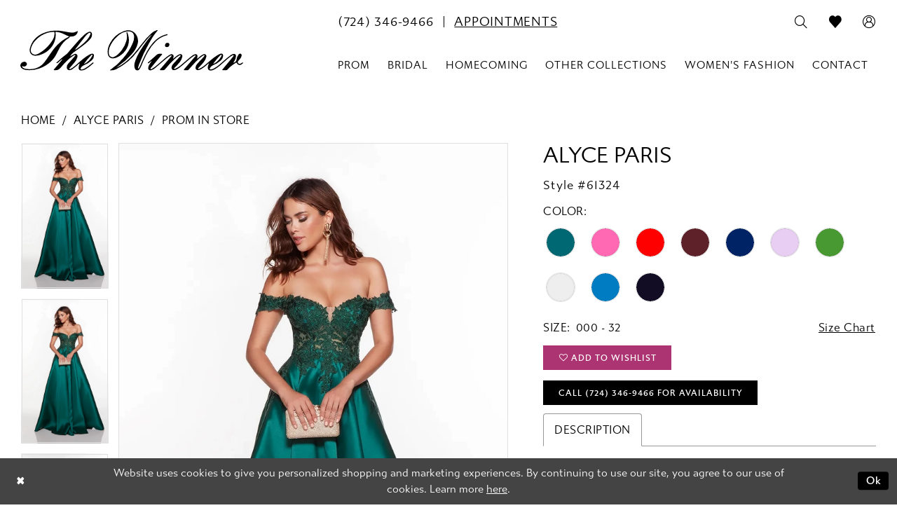

--- FILE ---
content_type: text/html; charset=utf-8
request_url: https://www.thewinneroutlet.com/alyce-paris/prom-in-store/61324
body_size: 22141
content:




<!DOCTYPE html>
<html class="" lang="en-US">
<head>
    
<base href="/">
<meta charset="UTF-8">
<meta name="viewport" content="width=device-width, initial-scale=1, maximum-scale=2, user-scalable=0" />
<meta name="format-detection" content="telephone=yes">

    <link rel="apple-touch-icon" sizes="180x180" href="Themes/TheWinner/Content/img/favicon/apple-touch-icon.png">
<link rel="icon" type="image/png" sizes="32x32" href="Themes/TheWinner/Content/img/favicon/favicon-32x32.png">
<link rel="icon" type="image/png" sizes="16x16" href="Themes/TheWinner/Content/img/favicon/favicon-16x16.png">
<link rel="manifest" href="Themes/TheWinner/Content/img/favicon/site.webmanifest">
<link rel="mask-icon" href="Themes/TheWinner/Content/img/favicon/safari-pinned-tab.svg" color="#ac3472">
<link rel="shortcut icon" href="Themes/TheWinner/Content/img/favicon/favicon.ico">
<meta name="msapplication-TileColor" content="#ffffff">
<meta name="msapplication-config" content="Themes/TheWinner/Content/img/favicon/browserconfig.xml">
<meta name="theme-color" content="#ac3472">
    <link rel="preconnect" href="https://use.typekit.net" crossorigin="anonymous">
<link rel="preconnect" href="https://p.typekit.net" crossorigin="anonymous">
<link rel="preload" href="https://use.typekit.net/gsm3siz.css" as="style">
<link rel="stylesheet" href="https://use.typekit.net/gsm3siz.css"/>

    
<title>Alyce Paris | The Winner - 61324 | The Winner</title>

    <meta property="og:title" content="Alyce Paris | The Winner - 61324 | The Winner" />
    <meta property="og:type" content="website" />
    <meta property="og:url" content="https://www.thewinneroutlet.com/alyce-paris/prom-in-store/61324"/>
        <meta name="description" content="The Winner is the home of wedding &amp; special occasion dresses in Sharon, PA offering bridal, prom, bridesmaids, flower girls, evening and quincea&#xF1;era dresses. Come and discover our wide selection of designer dresses and find your dream dress! Style 61324" />
        <meta property="og:description" content="The Winner is the home of wedding &amp; special occasion dresses in Sharon, PA offering bridal, prom, bridesmaids, flower girls, evening and quincea&#xF1;era dresses. Come and discover our wide selection of designer dresses and find your dream dress! Style 61324" />
        <meta property="og:image" content="https://dy9ihb9itgy3g.cloudfront.net/products/9057/61324/61324__d_f.670.webp" />
        <meta name="twitter:image" content="https://dy9ihb9itgy3g.cloudfront.net/products/9057/61324/61324__d_f.670.webp">
        <meta name="keywords" content="bridal, prom, bridesmaids, flowergirls, evening, bridal gowns, accessories, Adrianna Papell, Christina Wu, Clarisse, Jessica Howard, Ella Rosa, Enchanting by Mon Cheri, Oreasposa by Demetrios, Demetrios, Sherri Hill, Sophia Tolli, Stella Couture, Alana Rose, Morilee, Alex Evenings, MGNY, Montage, R&amp;M Richards, SL New York, Christina Wu, Princess Joan Calabrese, Lito Macy&#x2019;s Designs, Princessa Liana, Tip Top Kids" />
        <meta name="google-site-verification" content="wVunuEskkmaxM6j_r1PQBRfx4RcYQaGo6CgpZEO2SaQ" />
        <link rel="canonical" href="https://www.thewinneroutlet.com/alyce-paris/spring-2024/61324" />


    <link rel="preload" href="/Content/fonts/syvoicomoon/Syvo-Icomoon.woff?y5043x" as="font" type="font/woff" crossorigin>

    <link rel="stylesheet" type="text/css" href="https://www.thewinneroutlet.com/content/theme.min.css?v=20251230120919"/>
    

    



    





<!-- Google tag (gtag.js) -->
<script async src="https://www.googletagmanager.com/gtag/js?id=AW-11039214060"></script>
<script>
  window.dataLayer = window.dataLayer || [];
  function gtag(){dataLayer.push(arguments);}
  gtag('js', new Date());

  gtag('config', 'AW-11039214060');
</script>

</head>
<body class="page-pdp page-common page-white  ">
    <!--[if lt IE 11]>
      <p class="browsehappy">You are using an <strong>outdated</strong> browser. Please <a href="http://browsehappy.com/">upgrade your browser</a> to improve your experience.</p>
    <![endif]-->
    <div class="hidden-vars" data-vars>
    <div class="breakpoint-xl" data-var-name="breakpoint" data-var-type="xl" data-var-value="width"></div>
    <div class="breakpoint-lg" data-var-name="breakpoint" data-var-type="lg" data-var-value="width"></div>
    <div class="breakpoint-md" data-var-name="breakpoint" data-var-type="md" data-var-value="width"></div>
    <div class="breakpoint-sm" data-var-name="breakpoint" data-var-type="sm" data-var-value="width"></div>
    <div class="color-primary" data-var-name="color" data-var-type="primary" data-var-value="color"></div>
    <div class="color-secondary" data-var-name="color" data-var-type="secondary" data-var-value="color"></div>
</div>
    <!-- Loader -->
    <div id="spinner" class="loader">
        <div class="round">
            <div class="section"></div>
        </div>
    </div>
    <div class="app-container app-container-fix">
        
<div class="primary-block iblock-fix" data-property="fixed-header">
    



        <div class="preheader preheader-appointment-wrapper hidden-mobile-sticky hidden-gt-sm" id="preheader-appointment-wrapper">
            <div class="container">
                <div class="row">
                    <div class="preheader-appointment">
                        <ul aria-label="Preheader Menu. Buttons: appointment, phone" role="menu" class="has-separators-mobile">
                                <li role="menuitem">
                                    <a href="tel:7243469466"
   rel="nofollow" 
   aria-label="Phone us: (724)&nbsp;346&#8209;9466">
  <i class="icomoon icomoon-phone hidden-gt-sm" aria-hidden="true"></i>
  <span class="hidden-xs hidden-sm">(724)&nbsp;346&#8209;9466</span>
</a>

                                </li>
                                <li role="menuitem">
                                    <a href="appointments" aria-label="Book an appointment">
  <i class="icomoon icomoon-calendar hidden-gt-sm" aria-hidden="true"></i>
  <span class="hidden-xs hidden-sm">appointments</span>
</a>

                                </li>
                        </ul>
                    </div>
                </div>
            </div>
        </div>

    <div class="preheader preheader-main" id="preheader">
        <div class="container">
            <div class="row">
                <div class="preheader-blocks">
                    <div class="preheader-block preheader-left preheader-style">
                        <ul aria-label="Preheader Menu. Buttons: hamburger, phone, appointment, search" role="menu" class="has-separators">
                            <li role="menuitem" class="hidden-gt-sm">
                                <span class="navbar-toggle menu-item collapsed"
      data-toggle="collapse"
      data-target="#main-navbar"
      role="button"
      aria-label="Toggle Main Navigation Menu"
      aria-controls="main-navbar"
      aria-haspopup="true"
      aria-expanded="false">
    <i class="icomoon icomoon-hamburger"
       aria-hidden="true"></i>
</span>
                            </li>
                                <li role="menuitem" class="hidden-xs hidden-sm">
                                    <a href="tel:7243469466"
   rel="nofollow" 
   aria-label="Phone us: (724)&nbsp;346&#8209;9466">
  <i class="icomoon icomoon-phone hidden-gt-sm" aria-hidden="true"></i>
  <span class="hidden-xs hidden-sm">(724)&nbsp;346&#8209;9466</span>
</a>

                                </li>
                                <li role="menuitem" class="hidden-xs hidden-sm">
                                    <a href="appointments" aria-label="Book an appointment">
  <i class="icomoon icomoon-calendar hidden-gt-sm" aria-hidden="true"></i>
  <span class="hidden-xs hidden-sm">appointments</span>
</a>

                                </li>
                            <li role="menuitem" class="hidden-gt-sm hidden-mobile-sticky">
                                <a class="show-search" 
   href="search" 
   aria-haspopup="true" 
   aria-expanded="false" 
   aria-label="Show search">
    <i aria-hidden="true"
       class="icomoon icomoon-search"></i>
</a>
                            </li>
                        </ul>
                    </div>

                    <a
                       href="/"
                       class="brand-logo"
                       aria-label="The Winner">
                        <img src="logos/main-logo?v=89445908-36e2-9ad9-8b49-8fe0bcd223f9"
                             alt="The Winner"/>
                    </a>

                    <div class="preheader-block preheader-right preheader-style">
                        <ul aria-label="Preheader Menu. Buttons: search, appointment, phone, account" role="menu">
                                <li role="menuitem" class="hidden visible-mobile-sticky">
                                    <a href="tel:7243469466"
   rel="nofollow" 
   aria-label="Phone us: (724)&nbsp;346&#8209;9466">
  <i class="icomoon icomoon-phone hidden-gt-sm" aria-hidden="true"></i>
  <span class="hidden-xs hidden-sm">(724)&nbsp;346&#8209;9466</span>
</a>

                                </li>
                                <li role="menuitem" class="hidden visible-mobile-sticky">
                                    <a href="appointments" aria-label="Book an appointment">
  <i class="icomoon icomoon-calendar hidden-gt-sm" aria-hidden="true"></i>
  <span class="hidden-xs hidden-sm">appointments</span>
</a>

                                </li>
                            <li role="menuitem" class="hidden-xs hidden-sm visible-mobile-sticky">
                                <a class="show-search" 
   href="search" 
   aria-haspopup="true" 
   aria-expanded="false" 
   aria-label="Show search">
    <i aria-hidden="true"
       class="icomoon icomoon-search"></i>
</a>
                            </li>
                            <li role="menuitem">
                                <a href="/wishlist"
   aria-label="Visit Wishlist Page">
    <i aria-hidden="true"
       class="icomoon icomoon-heart"></i>
</a>
                            </li>
                            <li role="menuitem" class="">
                                <a href="/account/information"
   class="dropdown-toggle menu-item"
   data-toggle="dropdown"
   role="button"
   aria-label="Open Account Dialog"
   aria-haspopup="true"
   aria-expanded="false">
    <i aria-hidden="true" class="icomoon icomoon-user-circle-o"></i>
</a>
<div class="dropdown-menu clickable cart-popup"
     role="dialog"
     aria-label="Account Dialog">
    <span class="fl-right close-dropdown"
          data-trigger="cart"
          role="button"
          aria-label="Toggle Account Dialog"
          aria-haspopup="true"
          aria-expanded="false">
    </span>
    <div class="account-dropdown">
        <ul>
                <li>
                    <a href="/login">Sign In</a>
                </li>
                <li>
                    <a href="/register">Sign Up</a>
                </li>
                <li>
                    <a href="/wishlist">Wishlist</a>
                </li>
        </ul>
    </div>
</div>
                            </li>
                        </ul>
                    </div>

                    <div class="search-holder search-holder--preheader">
                        
<div name="search-form"
     role="search"
     aria-label="Search form"
     class="search-form iblock-fix collapsed">
    <div class="search-group ui-widget">
        <div class="search-btn search-btn-left">
            <button type="submit"
                    data-trigger="search"
                    aria-label="Submit Search">
                <i class="icomoon icomoon-search"
                   aria-hidden="true"></i>
            </button>
        </div>
        <div class="search-btn search-btn-right">
            <button type="button"
                    class="close-search-form"
                    aria-label="Close Search">
                <i class="icomoon icomoon-close-x"
                   aria-hidden="true"></i>
            </button>
        </div>
        <input type="search"
               name="query"
               class="ui-autocomplete-input"
               placeholder="Search..."
               aria-label="Search Field"
               data-property="search"
               autocomplete="off">
    </div>
</div>
                    </div>
                </div>
            </div>
        </div>
    </div>

    <header class="header iblock-fix" id="header">
        <div class="container">
            <div class="row">
                <div class="header-blocks clearfix">
                    

<div id="main-navbar" class="navbar-collapse main-navbar main-navbar-extended collapse">
    <div class="main-navbar-extended-contents">
        
<div class="main-navbar-extended-header hidden-gt-sm">
    <div class="main-navbar-extended-header-search">
        
<div name="search-form"
     role="search"
     aria-label="Search form"
     class="search-form iblock-fix collapsed">
    <div class="search-group ui-widget">
        <div class="search-btn search-btn-left">
            <button type="submit"
                    data-trigger="search"
                    aria-label="Submit Search">
                <i class="icomoon icomoon-search"
                   aria-hidden="true"></i>
            </button>
        </div>
        <div class="search-btn search-btn-right">
            <button type="button"
                    class="close-search-form"
                    aria-label="Close Search">
                <i class="icomoon icomoon-close-x"
                   aria-hidden="true"></i>
            </button>
        </div>
        <input type="search"
               name="query"
               class="ui-autocomplete-input"
               placeholder="Search..."
               aria-label="Search Field"
               value=""
               data-property="search"
               autocomplete="off">
    </div>
</div>
    </div>
</div>
        
<div class="main-navbar-extended-body">
    




<nav class="common-navbar" role="navigation" id="common-navbar" aria-label="Main Navigation">
    <span
          class="close-navbar close-btn "
          data-toggle="collapse"
          data-target="#main-navbar"
          role="button"
          tabindex="0"
          aria-controls="main-navbar"
          aria-haspopup="true"
          aria-expanded="false"
          aria-label="Close Navbar">
    </span>

            <ul role="menubar" aria-label="Main Navigation Menu">
                    <li role="none" data-menu-item>
                            <input type="checkbox" autocomplete="off" 
                                   data-trigger="menu-opener"
                                   tabindex="-1"
                                   aria-label="Toggle Prom Sub Menu"/>
                        <span class="navbar-item" role="menuitem" tabindex="0" aria-haspopup="true" aria-expanded="false">
                            <span>Prom</span>
                            <i class="sign" aria-hidden="true"></i>
                        </span>
                            <ul role="menu"
                                aria-label="Prom Sub Menu"
                                class="common-sub-menu">
                                
        <li role="none"
            data-menu-item="empty">
                <input type="checkbox"
                       autocomplete="off"
                       data-trigger="menu-opener"
                       tabindex="-1"
                       aria-label="Toggle Sub Menu"/>
                <ul role="menu"
                    aria-label=" Sub Menu">
                    
        <li role="none"
            data-menu-item="">
                <a class="navbar-item" role="menuitem" tabindex="0" aria-haspopup="false" aria-expanded="false" href="/collections/prom" rel="" target="">
                    <span>Prom Dresses</span>
                    <i class="sign" aria-hidden="true"></i>
                </a>
        </li>        
        <li role="none"
            data-menu-item="">
                <a class="navbar-item" role="menuitem" tabindex="-1" aria-haspopup="false" aria-expanded="false" href="our-prom-designers" rel="" target="">
                    <span>Our Prom Designers</span>
                    <i class="sign" aria-hidden="true"></i>
                </a>
        </li>        
        <li role="none"
            data-menu-item="">
                <a class="navbar-item" role="menuitem" tabindex="-1" aria-haspopup="false" aria-expanded="false" href="our-customers" rel="" target="">
                    <span>Real Clients Gallery</span>
                    <i class="sign" aria-hidden="true"></i>
                </a>
        </li>        

                </ul>
        </li>        

                            </ul>                                
                    </li>
                    <li role="none" data-menu-item>
                            <input type="checkbox" autocomplete="off" 
                                   data-trigger="menu-opener"
                                   tabindex="-1"
                                   aria-label="Toggle Bridal Sub Menu"/>
                        <span class="navbar-item" role="menuitem" tabindex="-1" aria-haspopup="true" aria-expanded="false">
                            <span>Bridal</span>
                            <i class="sign" aria-hidden="true"></i>
                        </span>
                            <ul role="menu"
                                aria-label="Bridal Sub Menu"
                                class="common-sub-menu">
                                
        <li role="none"
            data-menu-item="empty">
                <input type="checkbox"
                       autocomplete="off"
                       data-trigger="menu-opener"
                       tabindex="-1"
                       aria-label="Toggle Sub Menu"/>
                <ul role="menu"
                    aria-label=" Sub Menu">
                    
        <li role="none"
            data-menu-item="">
                <a class="navbar-item" role="menuitem" tabindex="0" aria-haspopup="false" aria-expanded="false" href="/collections/bridal" rel="" target="">
                    <span>Bridal Dresses</span>
                    <i class="sign" aria-hidden="true"></i>
                </a>
        </li>        
        <li role="none"
            data-menu-item="">
                <a class="navbar-item" role="menuitem" tabindex="-1" aria-haspopup="false" aria-expanded="false" href="designers" rel="" target="">
                    <span>Our Designers</span>
                    <i class="sign" aria-hidden="true"></i>
                </a>
        </li>        
        <li role="none"
            data-menu-item="">
                <a class="navbar-item" role="menuitem" tabindex="-1" aria-haspopup="false" aria-expanded="false" href="our-brides" rel="" target="">
                    <span>Real Clients Gallery</span>
                    <i class="sign" aria-hidden="true"></i>
                </a>
        </li>        

                </ul>
        </li>        

                            </ul>                                
                    </li>
                    <li role="none" data-menu-item>
                            <input type="checkbox" autocomplete="off" 
                                   data-trigger="menu-opener"
                                   tabindex="-1"
                                   aria-label="Toggle Homecoming Sub Menu"/>
                        <a class="navbar-item" role="menuitem" tabindex="-1" aria-haspopup="true" aria-expanded="false" href="/collections/homecoming" rel="" target="">
                            <span>Homecoming</span>
                            <i class="sign" aria-hidden="true"></i>
                        </a>
                            <ul role="menu"
                                aria-label="Homecoming Sub Menu"
                                class="common-sub-menu">
                                
        <li role="none"
            data-menu-item="empty">
                <input type="checkbox"
                       autocomplete="off"
                       data-trigger="menu-opener"
                       tabindex="-1"
                       aria-label="Toggle Sub Menu"/>
                <ul role="menu"
                    aria-label=" Sub Menu">
                    
        <li role="none"
            data-menu-item="">
                <a class="navbar-item" role="menuitem" tabindex="0" aria-haspopup="false" aria-expanded="false" href="our-customers" rel="" target="">
                    <span>Real Clients Gallery</span>
                    <i class="sign" aria-hidden="true"></i>
                </a>
        </li>        

                </ul>
        </li>        

                            </ul>                                
                    </li>
                    <li role="none" data-menu-item>
                            <input type="checkbox" autocomplete="off" 
                                   data-trigger="menu-opener"
                                   tabindex="-1"
                                   aria-label="Toggle Other Collections Sub Menu"/>
                        <span class="navbar-item" role="menuitem" tabindex="-1" aria-haspopup="true" aria-expanded="false">
                            <span>Other Collections</span>
                            <i class="sign" aria-hidden="true"></i>
                        </span>
                            <ul role="menu"
                                aria-label="Other Collections Sub Menu"
                                class="common-sub-menu">
                                
        <li role="none"
            data-menu-item="empty">
                <input type="checkbox"
                       autocomplete="off"
                       data-trigger="menu-opener"
                       tabindex="-1"
                       aria-label="Toggle Sub Menu"/>
                <ul role="menu"
                    aria-label=" Sub Menu">
                    
        <li role="none"
            data-menu-item="">
                <a class="navbar-item" role="menuitem" tabindex="0" aria-haspopup="false" aria-expanded="false" href="/collections/motherofthebride" rel="" target="">
                    <span>Mothers & Special Occasions</span>
                    <i class="sign" aria-hidden="true"></i>
                </a>
        </li>        
        <li role="none"
            data-menu-item="">
                <a class="navbar-item" role="menuitem" tabindex="-1" aria-haspopup="false" aria-expanded="false" href="/collections/bridesmaids" rel="" target="">
                    <span>Bridesmaids</span>
                    <i class="sign" aria-hidden="true"></i>
                </a>
        </li>        
        <li role="none"
            data-menu-item="">
                <a class="navbar-item" role="menuitem" tabindex="-1" aria-haspopup="false" aria-expanded="false" href="/collections/quinceanera" rel="" target="">
                    <span>Quince</span>
                    <i class="sign" aria-hidden="true"></i>
                </a>
        </li>        
        <li role="none"
            data-menu-item="">
                <a class="navbar-item" role="menuitem" tabindex="-1" aria-haspopup="false" aria-expanded="false" href="flowergirls" rel="" target="">
                    <span>Children’s Formals / First Holy Communion</span>
                    <i class="sign" aria-hidden="true"></i>
                </a>
        </li>        
        <li role="none"
            data-menu-item="">
                <a class="navbar-item" role="menuitem" tabindex="-1" aria-haspopup="false" aria-expanded="false" href="accessories" rel="" target="">
                    <span>Accessories</span>
                    <i class="sign" aria-hidden="true"></i>
                </a>
        </li>        

                </ul>
        </li>        

                            </ul>                                
                    </li>
                    <li role="none" data-menu-item>
                        <a class="navbar-item" role="menuitem" tabindex="-1" aria-haspopup="false" aria-expanded="false" href="womens-fashion" rel="" target="">
                            <span>Women's Fashion</span>
                            <i class="sign" aria-hidden="true"></i>
                        </a>
                    </li>
                    <li role="none" data-menu-item>
                            <input type="checkbox" autocomplete="off" 
                                   data-trigger="menu-opener"
                                   tabindex="-1"
                                   aria-label="Toggle Contact Sub Menu"/>
                        <a class="navbar-item" role="menuitem" tabindex="-1" aria-haspopup="true" aria-expanded="false" href="contact-us" rel="" target="">
                            <span>Contact</span>
                            <i class="sign" aria-hidden="true"></i>
                        </a>
                            <ul role="menu"
                                aria-label="Contact Sub Menu"
                                class="common-sub-menu">
                                
        <li role="none"
            data-menu-item="empty">
                <input type="checkbox"
                       autocomplete="off"
                       data-trigger="menu-opener"
                       tabindex="-1"
                       aria-label="Toggle Sub Menu"/>
                <ul role="menu"
                    aria-label=" Sub Menu">
                    
        <li role="none"
            data-menu-item="">
                <a class="navbar-item" role="menuitem" tabindex="0" aria-haspopup="false" aria-expanded="false" href="first-looks" rel="" target="">
                    <span>First Looks</span>
                    <i class="sign" aria-hidden="true"></i>
                </a>
        </li>        
        <li role="none"
            data-menu-item="">
                <a class="navbar-item" role="menuitem" tabindex="-1" aria-haspopup="false" aria-expanded="false" href="/events" rel="" target="">
                    <span>Events</span>
                    <i class="sign" aria-hidden="true"></i>
                </a>
        </li>        
        <li role="none"
            data-menu-item="">
                <a class="navbar-item" role="menuitem" tabindex="-1" aria-haspopup="false" aria-expanded="false" href="/blog" rel="" target="">
                    <span>Blog</span>
                    <i class="sign" aria-hidden="true"></i>
                </a>
        </li>        

                </ul>
        </li>        

                            </ul>                                
                    </li>
            </ul>
</nav>



</div>
        
<div class="main-navbar-extended-footer hidden-gt-sm">
    <div class="main-navbar-extended-footer-icons">
        <ul>
                    <li>
                        <a href="/wishlist">
                            <i class="icon-syvo icon-heart-o" aria-hidden="true"></i>
                            <span>Wishlist</span>
                        </a>
                    </li>
                <li>
                    <a href="/login">
                        <i class="icon-syvo icon-user-o" aria-hidden="true"></i>
                        <span>Sign In</span>
                    </a>
                </li>
                <li>
                    <a href="/register">
                        <i class="icon-syvo icon-user-o" aria-hidden="true"><span>+</span></i>
                        <span>Sign Up</span>
                    </a>
                </li>
        </ul>
    </div>
</div>
    </div>
    
<div class="main-navbar-extended-overlay" data-toggle="collapse" data-target="#main-navbar" aria-haspopup="false" aria-expanded="false" aria-hidden="true"></div>
</div>
                </div>
            </div>
        </div>
    </header>
</div>
        


        <div class="main-content" id="main">
            



<div class="details-cmp common-cmp bootstrap-iso iblock-fix">

    

<section class="section-breadcrumbs">
    <div class="container">
        <div class="row">
            <div class="common-breadcrumbs">
                <ul>
                        <li>
                                <a class=""
                                   href="/">Home</a>

                        </li>
                        <li>
                                <a class=""
                                   href="/alyce-paris">Alyce Paris</a>

                        </li>
                        <li>
                                <a class=""
                                   href="/alyce-paris/prom-in-store">Prom In Store</a>

                        </li>
                </ul>
            </div>
        </div>

    </div>
</section>

    <section class="section-product" data-product-id="2481">
        <div class="container">
            <div class="row">
                <div class="product-bio">
                    <div class="product-detailed clearfix iblock-fix">
                        <div class="product-info product-visual">

                            




<div class="product-media">
    

    <div class="product-views clearfix" data-property="parent">
        <span role="heading" aria-level="2" class="sr-only">Products Views Carousel</span>
        <a href="#products-views-skip" title="Skip to end" class="sr-only sr-only-focusable" 
           data-trigger="scroll-to" data-target="#products-views-skip">Skip to end</a>
        

<div class="product-view previews">
        <div class="list" data-list="previews" aria-label="Alyce Paris Style #61324 thumbnail list">

                    <div class="list-item">
                        <div class="preview has-background"
                             style="background-image: url('https://dy9ihb9itgy3g.cloudfront.net/products/9057/61324/61324__d_f.340.webp')"
                             data-trigger="color-filter-all"
                             data-value-id="">
                            <img src="https://dy9ihb9itgy3g.cloudfront.net/products/9057/61324/61324__d_f.340.webp" alt="Alyce Paris Style #61324 #0 default thumbnail"/>
                        </div>
                    </div>
                    <div class="list-item">
                        <div class="preview has-background"
                             style="background-image: url('https://dy9ihb9itgy3g.cloudfront.net/products/$uploads/products/10352/61324/61324__d_f.340.webp')"
                             data-trigger="color-filter-all"
                             data-value-id="">
                            <img src="https://dy9ihb9itgy3g.cloudfront.net/products/$uploads/products/10352/61324/61324__d_f.340.webp" alt="Alyce Paris Style #61324 #1 frontface vertical thumbnail"/>
                        </div>
                    </div>
                    <div class="list-item">
                        <div class="preview has-background"
                             style="background-image: url('https://dy9ihb9itgy3g.cloudfront.net/products/$uploads/products/10352/61324/61324__b.340.webp')"
                             data-trigger="color-filter-all"
                             data-value-id="">
                            <img src="https://dy9ihb9itgy3g.cloudfront.net/products/$uploads/products/10352/61324/61324__b.340.webp" alt="Alyce Paris Style #61324 #2 backface vertical thumbnail"/>
                        </div>
                    </div>
                    <div class="list-item">
                        <div class="preview has-background"
                             style="background-image: url('https://dy9ihb9itgy3g.cloudfront.net/products/9057/61324/61324__b.340.webp')"
                             data-trigger="color-filter-all"
                             data-value-id="">
                            <img src="https://dy9ihb9itgy3g.cloudfront.net/products/9057/61324/61324__b.340.webp" alt="Alyce Paris Style #61324 #3 thumbnail"/>
                        </div>
                    </div>
        </div>
</div>
        

<div class="product-view overviews common-videolist">

        <div class="list" data-list="overviews" data-slick>
                    <div class="list-item slick-current">
                        <div class="overview"
                             data-lazy-background
                             data-value-id=""
                             data-related-image="false">
                            <a href="https://dy9ihb9itgy3g.cloudfront.net/products/9057/61324/61324__d_f.2000.webp"
                               class="MagicZoom overview-media" data-options="lazyZoom: true; textClickZoomHint: Click to zoom"
                               aria-label="Full size Alyce Paris Style #61324 #0 default picture">
                                <img data-lazy="https://dy9ihb9itgy3g.cloudfront.net/products/9057/61324/61324__d_f.740.webp" 
                                     alt="Alyce Paris Style #61324 #0 default picture"/>
                            </a>
                        </div>
                    </div>
                    <div class="list-item ">
                        <div class="overview"
                             data-lazy-background
                             data-value-id=""
                             data-related-image="false">
                            <a href="https://dy9ihb9itgy3g.cloudfront.net/products/$uploads/products/10352/61324/61324__d_f.2000.webp"
                               class="MagicZoom overview-media" data-options="lazyZoom: true; textClickZoomHint: Click to zoom"
                               aria-label="Full size Alyce Paris Style #61324 #1 frontface vertical picture">
                                <img data-lazy="https://dy9ihb9itgy3g.cloudfront.net/products/$uploads/products/10352/61324/61324__d_f.740.webp" 
                                     alt="Alyce Paris Style #61324 #1 frontface vertical picture"/>
                            </a>
                        </div>
                    </div>
                    <div class="list-item ">
                        <div class="overview"
                             data-lazy-background
                             data-value-id=""
                             data-related-image="false">
                            <a href="https://dy9ihb9itgy3g.cloudfront.net/products/$uploads/products/10352/61324/61324__b.2000.webp"
                               class="MagicZoom overview-media" data-options="lazyZoom: true; textClickZoomHint: Click to zoom"
                               aria-label="Full size Alyce Paris Style #61324 #2 backface vertical picture">
                                <img data-lazy="https://dy9ihb9itgy3g.cloudfront.net/products/$uploads/products/10352/61324/61324__b.740.webp" 
                                     alt="Alyce Paris Style #61324 #2 backface vertical picture"/>
                            </a>
                        </div>
                    </div>
                    <div class="list-item ">
                        <div class="overview"
                             data-lazy-background
                             data-value-id=""
                             data-related-image="false">
                            <a href="https://dy9ihb9itgy3g.cloudfront.net/products/9057/61324/61324__b.2000.webp"
                               class="MagicZoom overview-media" data-options="lazyZoom: true; textClickZoomHint: Click to zoom"
                               aria-label="Full size Alyce Paris Style #61324 #3 picture">
                                <img data-lazy="https://dy9ihb9itgy3g.cloudfront.net/products/9057/61324/61324__b.740.webp" 
                                     alt="Alyce Paris Style #61324 #3 picture"/>
                            </a>
                        </div>
                    </div>
        </div>
    
    <div class="controls">
        <div class="list">
            <div class="list-item">
            </div>
        </div>
    </div>

    

</div>
        <div id="products-views-skip" class="sr-only" tabindex="-1">Products Views Carousel End</div>
    </div>

</div>

<div class="visual-dots dots-placeholder"></div>

<div class="social-networks social-share social-share-single">
    <ul>
        <li>
            <span class="share-title">
                Share:
            </span>
        </li>
                    <li style="display: none;">
                        <a href="https://x.com/TheWinn44428751"
                           data-property="x-share"
                           data-placement="Social group"
                           target="_blank" title="X" aria-label="Share using X">
                            <i class="icon-syvo icon-x-twitter" aria-hidden="true"></i>
                        </a>
                    </li>
        
    </ul>
</div>




                        </div>
                        <div class="product-info product-sheet" data-property="product-details">

                            


<div class="product-heading">
    <div class="option name">
        
    <h1 role="heading" aria-level="1">
        Alyce Paris
    </h1>

    <h3 role="heading" aria-level="2">
        Style #61324
    </h3>


    </div>
    

</div>




    <div class="product-dynamic">
            <div class="option option-color">
                

    <div class="option-header">
        <h5 class="option-title">Color:</h5>
        <span class="option-display" id="selected-color"
            data-property="selected-color" aria-live="polite" aria-label="Chosen color"></span>
    </div>
    <div class="option-content">
        <div class="product-colors product-options " 
             aria-live="polite" aria-label="Product color controls state depends on size chosen">
            <div class="list">
                    <div class="list-item">
                        
<div class="product-color product-option"
     data-property="color"
     data-value-id="398"
     data-value="Pine"
     data-hex="#006872"
     title="Pine">
    <input name="color" type="radio" value="Pine" aria-label="Color: Pine"/>


    <span class="color"  data-property="product-color">
        <div class="canvas">
            <div data-layout-font class="square" title="Pine">
                <svg version="1.1" viewBox="0 0 1000 1000"
                     height="1000"
                     width="1000"
                     xml:space="preserve"
                     xmlns="http://www.w3.org/2000/svg"
                     xmlns:xlink="http://www.w3.org/1999/xlink">

                        <g style="transform-origin: 50% 50%; ">
                            <polygon points="-207.10678118654744,-207.10678118654744 -207.10678118654744,1207.1067811865473 1207.1067811865473,1207.1067811865473 1207.1067811865473,-207.10678118654744" style="fill: #006872;"></polygon>
                        </g>
                </svg>
            </div>
        </div>

    </span>
    <span class="line"></span>
    <span class="no-product" data-nosnippet>
        Out of Stock
    </span>
</div>
                    </div>
                    <div class="list-item">
                        
<div class="product-color product-option"
     data-property="color"
     data-value-id="7"
     data-value="Pink"
     data-hex="#ff69b4"
     title="Pink">
    <input name="color" type="radio" value="Pink" aria-label="Color: Pink"/>


    <span class="color"  data-property="product-color">
        <div class="canvas">
            <div data-layout-font class="square" title="Pink">
                <svg version="1.1" viewBox="0 0 1000 1000"
                     height="1000"
                     width="1000"
                     xml:space="preserve"
                     xmlns="http://www.w3.org/2000/svg"
                     xmlns:xlink="http://www.w3.org/1999/xlink">

                        <g style="transform-origin: 50% 50%; ">
                            <polygon points="-207.10678118654744,-207.10678118654744 -207.10678118654744,1207.1067811865473 1207.1067811865473,1207.1067811865473 1207.1067811865473,-207.10678118654744" style="fill: #ff69b4;"></polygon>
                        </g>
                </svg>
            </div>
        </div>

    </span>
    <span class="line"></span>
    <span class="no-product" data-nosnippet>
        Out of Stock
    </span>
</div>
                    </div>
                    <div class="list-item">
                        
<div class="product-color product-option"
     data-property="color"
     data-value-id="9"
     data-value="Red"
     data-hex="#ff0000"
     title="Red">
    <input name="color" type="radio" value="Red" aria-label="Color: Red"/>


    <span class="color"  data-property="product-color">
        <div class="canvas">
            <div data-layout-font class="square" title="Red">
                <svg version="1.1" viewBox="0 0 1000 1000"
                     height="1000"
                     width="1000"
                     xml:space="preserve"
                     xmlns="http://www.w3.org/2000/svg"
                     xmlns:xlink="http://www.w3.org/1999/xlink">

                        <g style="transform-origin: 50% 50%; ">
                            <polygon points="-207.10678118654744,-207.10678118654744 -207.10678118654744,1207.1067811865473 1207.1067811865473,1207.1067811865473 1207.1067811865473,-207.10678118654744" style="fill: #ff0000;"></polygon>
                        </g>
                </svg>
            </div>
        </div>

    </span>
    <span class="line"></span>
    <span class="no-product" data-nosnippet>
        Out of Stock
    </span>
</div>
                    </div>
                    <div class="list-item">
                        
<div class="product-color product-option"
     data-property="color"
     data-value-id="72"
     data-value="Wine"
     data-hex="#5E2129"
     title="Wine">
    <input name="color" type="radio" value="Wine" aria-label="Color: Wine"/>


    <span class="color"  data-property="product-color">
        <div class="canvas">
            <div data-layout-font class="square" title="Wine">
                <svg version="1.1" viewBox="0 0 1000 1000"
                     height="1000"
                     width="1000"
                     xml:space="preserve"
                     xmlns="http://www.w3.org/2000/svg"
                     xmlns:xlink="http://www.w3.org/1999/xlink">

                        <g style="transform-origin: 50% 50%; ">
                            <polygon points="-207.10678118654744,-207.10678118654744 -207.10678118654744,1207.1067811865473 1207.1067811865473,1207.1067811865473 1207.1067811865473,-207.10678118654744" style="fill: #5E2129;"></polygon>
                        </g>
                </svg>
            </div>
        </div>

    </span>
    <span class="line"></span>
    <span class="no-product" data-nosnippet>
        Out of Stock
    </span>
</div>
                    </div>
                    <div class="list-item">
                        
<div class="product-color product-option"
     data-property="color"
     data-value-id="91"
     data-value="Royal"
     data-hex="#002366"
     title="Royal">
    <input name="color" type="radio" value="Royal" aria-label="Color: Royal"/>


    <span class="color"  data-property="product-color">
        <div class="canvas">
            <div data-layout-font class="square" title="Royal">
                <svg version="1.1" viewBox="0 0 1000 1000"
                     height="1000"
                     width="1000"
                     xml:space="preserve"
                     xmlns="http://www.w3.org/2000/svg"
                     xmlns:xlink="http://www.w3.org/1999/xlink">

                        <g style="transform-origin: 50% 50%; ">
                            <polygon points="-207.10678118654744,-207.10678118654744 -207.10678118654744,1207.1067811865473 1207.1067811865473,1207.1067811865473 1207.1067811865473,-207.10678118654744" style="fill: #002366;"></polygon>
                        </g>
                </svg>
            </div>
        </div>

    </span>
    <span class="line"></span>
    <span class="no-product" data-nosnippet>
        Out of Stock
    </span>
</div>
                    </div>
                    <div class="list-item">
                        
<div class="product-color product-option"
     data-property="color"
     data-value-id="98"
     data-value="Lilac"
     data-hex="#E7CEF2"
     title="Lilac">
    <input name="color" type="radio" value="Lilac" aria-label="Color: Lilac"/>


    <span class="color"  data-property="product-color">
        <div class="canvas">
            <div data-layout-font class="square" title="Lilac">
                <svg version="1.1" viewBox="0 0 1000 1000"
                     height="1000"
                     width="1000"
                     xml:space="preserve"
                     xmlns="http://www.w3.org/2000/svg"
                     xmlns:xlink="http://www.w3.org/1999/xlink">

                        <g style="transform-origin: 50% 50%; ">
                            <polygon points="-207.10678118654744,-207.10678118654744 -207.10678118654744,1207.1067811865473 1207.1067811865473,1207.1067811865473 1207.1067811865473,-207.10678118654744" style="fill: #E7CEF2;"></polygon>
                        </g>
                </svg>
            </div>
        </div>

    </span>
    <span class="line"></span>
    <span class="no-product" data-nosnippet>
        Out of Stock
    </span>
</div>
                    </div>
                    <div class="list-item">
                        
<div class="product-color product-option"
     data-property="color"
     data-value-id="122"
     data-value="Peacock"
     data-hex="#499932"
     title="Peacock">
    <input name="color" type="radio" value="Peacock" aria-label="Color: Peacock"/>


    <span class="color"  data-property="product-color">
        <div class="canvas">
            <div data-layout-font class="square" title="Peacock">
                <svg version="1.1" viewBox="0 0 1000 1000"
                     height="1000"
                     width="1000"
                     xml:space="preserve"
                     xmlns="http://www.w3.org/2000/svg"
                     xmlns:xlink="http://www.w3.org/1999/xlink">

                        <g style="transform-origin: 50% 50%; ">
                            <polygon points="-207.10678118654744,-207.10678118654744 -207.10678118654744,1207.1067811865473 1207.1067811865473,1207.1067811865473 1207.1067811865473,-207.10678118654744" style="fill: #499932;"></polygon>
                        </g>
                </svg>
            </div>
        </div>

    </span>
    <span class="line"></span>
    <span class="no-product" data-nosnippet>
        Out of Stock
    </span>
</div>
                    </div>
                    <div class="list-item">
                        
<div class="product-color product-option"
     data-property="color"
     data-value-id="255"
     data-value="Diamond White"
     data-hex="#EDEEED"
     title="Diamond White">
    <input name="color" type="radio" value="Diamond White" aria-label="Color: Diamond White"/>


    <span class="color"  data-property="product-color">
        <div class="canvas">
            <div data-layout-font class="square" title="Diamond White">
                <svg version="1.1" viewBox="0 0 1000 1000"
                     height="1000"
                     width="1000"
                     xml:space="preserve"
                     xmlns="http://www.w3.org/2000/svg"
                     xmlns:xlink="http://www.w3.org/1999/xlink">

                        <g style="transform-origin: 50% 50%; ">
                            <polygon points="-207.10678118654744,-207.10678118654744 -207.10678118654744,1207.1067811865473 1207.1067811865473,1207.1067811865473 1207.1067811865473,-207.10678118654744" style="fill: #EDEEED;"></polygon>
                        </g>
                </svg>
            </div>
        </div>

    </span>
    <span class="line"></span>
    <span class="no-product" data-nosnippet>
        Out of Stock
    </span>
</div>
                    </div>
                    <div class="list-item">
                        
<div class="product-color product-option"
     data-property="color"
     data-value-id="258"
     data-value="French Blue"
     data-hex="#007CC2"
     title="French Blue">
    <input name="color" type="radio" value="French Blue" aria-label="Color: French Blue"/>


    <span class="color"  data-property="product-color">
        <div class="canvas">
            <div data-layout-font class="square" title="French Blue">
                <svg version="1.1" viewBox="0 0 1000 1000"
                     height="1000"
                     width="1000"
                     xml:space="preserve"
                     xmlns="http://www.w3.org/2000/svg"
                     xmlns:xlink="http://www.w3.org/1999/xlink">

                        <g style="transform-origin: 50% 50%; ">
                            <polygon points="-207.10678118654744,-207.10678118654744 -207.10678118654744,1207.1067811865473 1207.1067811865473,1207.1067811865473 1207.1067811865473,-207.10678118654744" style="fill: #007CC2;"></polygon>
                        </g>
                </svg>
            </div>
        </div>

    </span>
    <span class="line"></span>
    <span class="no-product" data-nosnippet>
        Out of Stock
    </span>
</div>
                    </div>
                    <div class="list-item">
                        
<div class="product-color product-option"
     data-property="color"
     data-value-id="400"
     data-value="Midnight"
     data-hex="#120D24"
     title="Midnight">
    <input name="color" type="radio" value="Midnight" aria-label="Color: Midnight"/>


    <span class="color"  data-property="product-color">
        <div class="canvas">
            <div data-layout-font class="square" title="Midnight">
                <svg version="1.1" viewBox="0 0 1000 1000"
                     height="1000"
                     width="1000"
                     xml:space="preserve"
                     xmlns="http://www.w3.org/2000/svg"
                     xmlns:xlink="http://www.w3.org/1999/xlink">

                        <g style="transform-origin: 50% 50%; ">
                            <polygon points="-207.10678118654744,-207.10678118654744 -207.10678118654744,1207.1067811865473 1207.1067811865473,1207.1067811865473 1207.1067811865473,-207.10678118654744" style="fill: #120D24;"></polygon>
                        </g>
                </svg>
            </div>
        </div>

    </span>
    <span class="line"></span>
    <span class="no-product" data-nosnippet>
        Out of Stock
    </span>
</div>
                    </div>
            </div>
        </div>
    </div>





            </div>
        
            <div class="option option-size">

    <div class="option-header">
            <h5 class="option-title">Size:</h5>
            <h5 class="option-display">
000 - 32            </h5>

<div class="size-addon product-options-addon">
    <a href="javascript:void(0);"
       class="btn btn-chart option-display"
       data-trigger="open-sizechart"
       role="button"
       aria-label="Size Chart"
       aria-haspopup="true"
       aria-expanded="false">
        Size Chart
    </a>
</div>    </div>
            </div>
        
    </div>



<div class="product-actions" aria-live="polite" aria-label="Product buttons. Cart and Wishlist buttons state depends on color/size combination chosen">
    <div class="option buttons-block">


    <div class="relative-container">
        <div class="cart-hint" data-property="cart-tooltip">
    <a href="#" class="cart-hint-close" data-trigger="cart-tooltip-close" aria-label="Close ship date tooltip"><span aria-hidden="true">&#10006;</span></a>
    <div class="cart-hint-header">
        <span class="h5" data-change="cart-tooltip-header">Ship date:</span>
    </div>
    <div class="cart-hint-body">
        <p data-change="cart-tooltip-text"></p>
    </div>
    <div class="cart-hint-arrow"></div>
</div>
        <a href="javascript:void(0);" class="btn btn-success-invert btn__add-wishlist" data-property="add-wishlist" data-value="true">
            <i class="fa fa-heart-o btn__add-wishlist__icon" aria-hidden="true"></i>
            <span class="btn__add-wishlist__title">Add to Wishlist</span>
            <i class="fa fa-check btn__add-wishlist__icon--active" aria-hidden="true"></i>
            <span class="btn__add-wishlist__title--active">Added To Wishlist</span>
        </a>
    </div>
    <a href="tel:7243469466" data-property="cart-call" data-value="true"
       class="btn btn-success text-uppercase hide">
        Call (724)&nbsp;346&#8209;9466 for Availability
    </a>
    

    </div>
</div>






    <div class="product-attributes">
        <div class="option description">
            


    <div class="tabs tabs-description">
        <ul class="nav nav-tabs">
                <li class="active">
                    <a data-toggle="tab" href="#description" class="option-title">Description</a>
                </li>
        </ul>
        <div class="tab-content">
                <div id="description" class="tab-pane fade in active">
                    <div class="product-detailed-description theme-typo" data-property="description">
                        Off-Shoulder
                    </div>
                    <a href="javascript:void(0);" class="btn btn-link"
                       data-property="more" role="button" aria-label="Toggle expanded description">
                    </a>
                </div>


        </div>
    </div>

        </div>
    </div>
    <div>
        <div class="option description">
            
    <div style="position: relative">
        <div class="pdp-disclaimer-description"
             ><p>Please note that not all dresses are available in store, <a href="/categories/in-store-prom" target="_self">view in-store styles</a>&nbsp;or&nbsp;<a href="contact-us" target="_self">contact us for availability.</a></p></div>

    </div>
        <hr />

        </div>
    </div>




                        </div>
                    </div>

                    


                </div>
            </div>
        </div>
    </section>


    


    <section class="section-header">
        <div class="container">
            <div class="row">
                <div class="header">
                    <h2>Related Products</h2>
                </div>
            </div>
        </div>
    </section>
    <section class="section-recommended section-related" aria-label="Related Products">
        <span role="heading" aria-level="2" class="sr-only">Related Products Carousel</span>
        <a href="#related-products-skip" title="Skip to end" class="sr-only sr-only-focusable"
           data-trigger="scroll-to" data-target="#related-products-skip">Skip to end</a>
        <div class="container">
            <div class="row">
                <div class="recommended-products related-products" data-property="related-products">
                        
    <div class="product-list  prices-hidden" aria-label="Product List" data-property="product-list">
        <div class="list" data-list="products">

                    <div class="list-item" data-layout-width>
                        
<div class="product " data-property="parent" data-product-id="2472">

    <div class="product-content product-content-visual clearfix">
       


    <a href="/alyce-paris/prom-in-store/61263" class="product-images" data-link="product-images" 
       role="presentation" 
       tabindex="-1" 
       aria-label="Visit Alyce Paris Style #61263 Page">
        <div class="list" data-list="product-images" role="list">
            <div class="list-item" role="listitem">
                


<div class="product-image product-image-default has-background" data-img="default" data-lazy-load="bg" data-src="https://dy9ihb9itgy3g.cloudfront.net/products/9057/61263/61263__d_f.740.webp" style="background-image: url(&#x27;Themes/Common/Content/img/no-image.png&#x27;)" data-related-image="false"><img alt="Alyce Paris Style #61263 Default Thumbnail Image" height="1151" src="Themes/Common/Content/img/no-image.png" width="740" /></div>


            </div>
        </div>
    </a>

        
        

    </div>
    
    <div class="product-content product-content-brief clearfix">

        
        <div class="product-brief">

            <a href="/alyce-paris/prom-in-store/61263" data-link="product-title" class="product-brief-content product-brief-content-title">
                <div class="product-title">
    <div class="title title-small" title="Alyce Paris Style #61263">
        <h4 role="presentation" aria-level="4">
            <span data-layout-font>Alyce Paris</span>
        </h4>
        <h5 role="presentation" aria-level="5">
            <span data-layout-font>Style #61263</span>
        </h5>
</div>
</div>
            </a>

            


        </div>
    </div>
</div>
                    </div>
                    <div class="list-item" data-layout-width>
                        
<div class="product " data-property="parent" data-product-id="2497">

    <div class="product-content product-content-visual clearfix">
       


    <a href="/alyce-paris/prom-in-store/61471" class="product-images" data-link="product-images" 
       role="presentation" 
       tabindex="-1" 
       aria-label="Visit Alyce Paris Style #61471 Page">
        <div class="list" data-list="product-images" role="list">
            <div class="list-item" role="listitem">
                


<div class="product-image product-image-default has-background" data-img="default" data-lazy-load="bg" data-src="https://dy9ihb9itgy3g.cloudfront.net/products/9057/61471/61471__d_f.740.webp" style="background-image: url(&#x27;Themes/Common/Content/img/no-image.png&#x27;)" data-related-image="false"><img alt="Alyce Paris Style #61471 Default Thumbnail Image" height="1151" src="Themes/Common/Content/img/no-image.png" width="740" /></div>


            </div>
        </div>
    </a>

        
        

    </div>
    
    <div class="product-content product-content-brief clearfix">

        
        <div class="product-brief">

            <a href="/alyce-paris/prom-in-store/61471" data-link="product-title" class="product-brief-content product-brief-content-title">
                <div class="product-title">
    <div class="title title-small" title="Alyce Paris Style #61471">
        <h4 role="presentation" aria-level="4">
            <span data-layout-font>Alyce Paris</span>
        </h4>
        <h5 role="presentation" aria-level="5">
            <span data-layout-font>Style #61471</span>
        </h5>
</div>
</div>
            </a>

            


        </div>
    </div>
</div>
                    </div>
                    <div class="list-item" data-layout-width>
                        
<div class="product " data-property="parent" data-product-id="2496">

    <div class="product-content product-content-visual clearfix">
       


    <a href="/alyce-paris/prom-in-store/61465" class="product-images" data-link="product-images" 
       role="presentation" 
       tabindex="-1" 
       aria-label="Visit Alyce Paris Style #61465 Page">
        <div class="list" data-list="product-images" role="list">
            <div class="list-item" role="listitem">
                


<div class="product-image product-image-default has-background" data-img="default" data-lazy-load="bg" data-src="https://dy9ihb9itgy3g.cloudfront.net/products/9057/61465/61465__d_f.740.webp" style="background-image: url(&#x27;Themes/Common/Content/img/no-image.png&#x27;)" data-related-image="false"><img alt="Alyce Paris Style #61465 Default Thumbnail Image" height="1151" src="Themes/Common/Content/img/no-image.png" width="740" /></div>


            </div>
        </div>
    </a>

        
        

    </div>
    
    <div class="product-content product-content-brief clearfix">

        
        <div class="product-brief">

            <a href="/alyce-paris/prom-in-store/61465" data-link="product-title" class="product-brief-content product-brief-content-title">
                <div class="product-title">
    <div class="title title-small" title="Alyce Paris Style #61465">
        <h4 role="presentation" aria-level="4">
            <span data-layout-font>Alyce Paris</span>
        </h4>
        <h5 role="presentation" aria-level="5">
            <span data-layout-font>Style #61465</span>
        </h5>
</div>
</div>
            </a>

            


        </div>
    </div>
</div>
                    </div>
                    <div class="list-item" data-layout-width>
                        
<div class="product " data-property="parent" data-product-id="2495">

    <div class="product-content product-content-visual clearfix">
       


    <a href="/alyce-paris/prom-in-store/61464" class="product-images" data-link="product-images" 
       role="presentation" 
       tabindex="-1" 
       aria-label="Visit Alyce Paris Style #61464 Page">
        <div class="list" data-list="product-images" role="list">
            <div class="list-item" role="listitem">
                


<div class="product-image product-image-default has-background" data-img="default" data-lazy-load="bg" data-src="https://dy9ihb9itgy3g.cloudfront.net/products/9057/61464/61464__d_f.740.webp" style="background-image: url(&#x27;Themes/Common/Content/img/no-image.png&#x27;)" data-related-image="false"><img alt="Alyce Paris Style #61464 Default Thumbnail Image" height="1151" src="Themes/Common/Content/img/no-image.png" width="740" /></div>


            </div>
        </div>
    </a>

        
        

    </div>
    
    <div class="product-content product-content-brief clearfix">

        
        <div class="product-brief">

            <a href="/alyce-paris/prom-in-store/61464" data-link="product-title" class="product-brief-content product-brief-content-title">
                <div class="product-title">
    <div class="title title-small" title="Alyce Paris Style #61464">
        <h4 role="presentation" aria-level="4">
            <span data-layout-font>Alyce Paris</span>
        </h4>
        <h5 role="presentation" aria-level="5">
            <span data-layout-font>Style #61464</span>
        </h5>
</div>
</div>
            </a>

            


        </div>
    </div>
</div>
                    </div>
                    <div class="list-item" data-layout-width>
                        
<div class="product " data-property="parent" data-product-id="2494">

    <div class="product-content product-content-visual clearfix">
       


    <a href="/alyce-paris/prom-in-store/61460" class="product-images" data-link="product-images" 
       role="presentation" 
       tabindex="-1" 
       aria-label="Visit Alyce Paris Style #61460 Page">
        <div class="list" data-list="product-images" role="list">
            <div class="list-item" role="listitem">
                


<div class="product-image product-image-default has-background" data-img="default" data-lazy-load="bg" data-src="https://dy9ihb9itgy3g.cloudfront.net/products/9057/61460/61460__d_f.740.webp" style="background-image: url(&#x27;Themes/Common/Content/img/no-image.png&#x27;)" data-related-image="false"><img alt="Alyce Paris Style #61460 Default Thumbnail Image" height="1151" src="Themes/Common/Content/img/no-image.png" width="740" /></div>


            </div>
        </div>
    </a>

        
        

    </div>
    
    <div class="product-content product-content-brief clearfix">

        
        <div class="product-brief">

            <a href="/alyce-paris/prom-in-store/61460" data-link="product-title" class="product-brief-content product-brief-content-title">
                <div class="product-title">
    <div class="title title-small" title="Alyce Paris Style #61460">
        <h4 role="presentation" aria-level="4">
            <span data-layout-font>Alyce Paris</span>
        </h4>
        <h5 role="presentation" aria-level="5">
            <span data-layout-font>Style #61460</span>
        </h5>
</div>
</div>
            </a>

            


        </div>
    </div>
</div>
                    </div>
                    <div class="list-item" data-layout-width>
                        
<div class="product " data-property="parent" data-product-id="2493">

    <div class="product-content product-content-visual clearfix">
       


    <a href="/alyce-paris/prom-in-store/61456" class="product-images" data-link="product-images" 
       role="presentation" 
       tabindex="-1" 
       aria-label="Visit Alyce Paris Style #61456 Page">
        <div class="list" data-list="product-images" role="list">
            <div class="list-item" role="listitem">
                


<div class="product-image product-image-default has-background" data-img="default" data-lazy-load="bg" data-src="https://dy9ihb9itgy3g.cloudfront.net/products/9057/61456/61456__d_f.740.webp" style="background-image: url(&#x27;Themes/Common/Content/img/no-image.png&#x27;)" data-related-image="false"><img alt="Alyce Paris Style #61456 Default Thumbnail Image" height="1151" src="Themes/Common/Content/img/no-image.png" width="740" /></div>


            </div>
        </div>
    </a>

        
        

    </div>
    
    <div class="product-content product-content-brief clearfix">

        
        <div class="product-brief">

            <a href="/alyce-paris/prom-in-store/61456" data-link="product-title" class="product-brief-content product-brief-content-title">
                <div class="product-title">
    <div class="title title-small" title="Alyce Paris Style #61456">
        <h4 role="presentation" aria-level="4">
            <span data-layout-font>Alyce Paris</span>
        </h4>
        <h5 role="presentation" aria-level="5">
            <span data-layout-font>Style #61456</span>
        </h5>
</div>
</div>
            </a>

            


        </div>
    </div>
</div>
                    </div>
                    <div class="list-item" data-layout-width>
                        
<div class="product " data-property="parent" data-product-id="2492">

    <div class="product-content product-content-visual clearfix">
       


    <a href="/alyce-paris/prom-in-store/61444" class="product-images" data-link="product-images" 
       role="presentation" 
       tabindex="-1" 
       aria-label="Visit Alyce Paris Style #61444 Page">
        <div class="list" data-list="product-images" role="list">
            <div class="list-item" role="listitem">
                


<div class="product-image product-image-default has-background" data-img="default" data-lazy-load="bg" data-src="https://dy9ihb9itgy3g.cloudfront.net/products/9057/61444/61444__d_f.740.webp" style="background-image: url(&#x27;Themes/Common/Content/img/no-image.png&#x27;)" data-related-image="false"><img alt="Alyce Paris Style #61444 Default Thumbnail Image" height="1151" src="Themes/Common/Content/img/no-image.png" width="740" /></div>


            </div>
        </div>
    </a>

        
        

    </div>
    
    <div class="product-content product-content-brief clearfix">

        
        <div class="product-brief">

            <a href="/alyce-paris/prom-in-store/61444" data-link="product-title" class="product-brief-content product-brief-content-title">
                <div class="product-title">
    <div class="title title-small" title="Alyce Paris Style #61444">
        <h4 role="presentation" aria-level="4">
            <span data-layout-font>Alyce Paris</span>
        </h4>
        <h5 role="presentation" aria-level="5">
            <span data-layout-font>Style #61444</span>
        </h5>
</div>
</div>
            </a>

            


        </div>
    </div>
</div>
                    </div>
                    <div class="list-item" data-layout-width>
                        
<div class="product " data-property="parent" data-product-id="2491">

    <div class="product-content product-content-visual clearfix">
       


    <a href="/alyce-paris/prom-in-store/61433" class="product-images" data-link="product-images" 
       role="presentation" 
       tabindex="-1" 
       aria-label="Visit Alyce Paris Style #61433 Page">
        <div class="list" data-list="product-images" role="list">
            <div class="list-item" role="listitem">
                


<div class="product-image product-image-default has-background" data-img="default" data-lazy-load="bg" data-src="https://dy9ihb9itgy3g.cloudfront.net/products/9057/61433/61433__2.740.webp" style="background-image: url(&#x27;Themes/Common/Content/img/no-image.png&#x27;)" data-related-image="false"><img alt="Alyce Paris Style #61433 Default Thumbnail Image" height="1151" src="Themes/Common/Content/img/no-image.png" width="740" /></div>


            </div>
        </div>
    </a>

        
        

    </div>
    
    <div class="product-content product-content-brief clearfix">

        
        <div class="product-brief">

            <a href="/alyce-paris/prom-in-store/61433" data-link="product-title" class="product-brief-content product-brief-content-title">
                <div class="product-title">
    <div class="title title-small" title="Alyce Paris Style #61433">
        <h4 role="presentation" aria-level="4">
            <span data-layout-font>Alyce Paris</span>
        </h4>
        <h5 role="presentation" aria-level="5">
            <span data-layout-font>Style #61433</span>
        </h5>
</div>
</div>
            </a>

            


        </div>
    </div>
</div>
                    </div>
                    <div class="list-item" data-layout-width>
                        
<div class="product " data-property="parent" data-product-id="2490">

    <div class="product-content product-content-visual clearfix">
       


    <a href="/alyce-paris/prom-in-store/61431" class="product-images" data-link="product-images" 
       role="presentation" 
       tabindex="-1" 
       aria-label="Visit Alyce Paris Style #61431 Page">
        <div class="list" data-list="product-images" role="list">
            <div class="list-item" role="listitem">
                


<div class="product-image product-image-default has-background" data-img="default" data-lazy-load="bg" data-src="https://dy9ihb9itgy3g.cloudfront.net/products/9057/61431/61431__2.740.webp" style="background-image: url(&#x27;Themes/Common/Content/img/no-image.png&#x27;)" data-related-image="false"><img alt="Alyce Paris Style #61431 Default Thumbnail Image" height="1151" src="Themes/Common/Content/img/no-image.png" width="740" /></div>


            </div>
        </div>
    </a>

        
        

    </div>
    
    <div class="product-content product-content-brief clearfix">

        
        <div class="product-brief">

            <a href="/alyce-paris/prom-in-store/61431" data-link="product-title" class="product-brief-content product-brief-content-title">
                <div class="product-title">
    <div class="title title-small" title="Alyce Paris Style #61431">
        <h4 role="presentation" aria-level="4">
            <span data-layout-font>Alyce Paris</span>
        </h4>
        <h5 role="presentation" aria-level="5">
            <span data-layout-font>Style #61431</span>
        </h5>
</div>
</div>
            </a>

            


        </div>
    </div>
</div>
                    </div>
                    <div class="list-item" data-layout-width>
                        
<div class="product " data-property="parent" data-product-id="2489">

    <div class="product-content product-content-visual clearfix">
       


    <a href="/alyce-paris/prom-in-store/61415" class="product-images" data-link="product-images" 
       role="presentation" 
       tabindex="-1" 
       aria-label="Visit Alyce Paris Style #61415 Page">
        <div class="list" data-list="product-images" role="list">
            <div class="list-item" role="listitem">
                


<div class="product-image product-image-default has-background" data-img="default" data-lazy-load="bg" data-src="https://dy9ihb9itgy3g.cloudfront.net/products/9057/61415/61415__d_f.740.webp" style="background-image: url(&#x27;Themes/Common/Content/img/no-image.png&#x27;)" data-related-image="false"><img alt="Alyce Paris Style #61415 Default Thumbnail Image" height="1151" src="Themes/Common/Content/img/no-image.png" width="740" /></div>


            </div>
        </div>
    </a>

        
        

    </div>
    
    <div class="product-content product-content-brief clearfix">

        
        <div class="product-brief">

            <a href="/alyce-paris/prom-in-store/61415" data-link="product-title" class="product-brief-content product-brief-content-title">
                <div class="product-title">
    <div class="title title-small" title="Alyce Paris Style #61415">
        <h4 role="presentation" aria-level="4">
            <span data-layout-font>Alyce Paris</span>
        </h4>
        <h5 role="presentation" aria-level="5">
            <span data-layout-font>Style #61415</span>
        </h5>
</div>
</div>
            </a>

            


        </div>
    </div>
</div>
                    </div>
                    <div class="list-item" data-layout-width>
                        
<div class="product " data-property="parent" data-product-id="2488">

    <div class="product-content product-content-visual clearfix">
       


    <a href="/alyce-paris/prom-in-store/61404" class="product-images" data-link="product-images" 
       role="presentation" 
       tabindex="-1" 
       aria-label="Visit Alyce Paris Style #61404 Page">
        <div class="list" data-list="product-images" role="list">
            <div class="list-item" role="listitem">
                


<div class="product-image product-image-default has-background" data-img="default" data-lazy-load="bg" data-src="https://dy9ihb9itgy3g.cloudfront.net/products/9057/61404/61404__d_f.740.webp" style="background-image: url(&#x27;Themes/Common/Content/img/no-image.png&#x27;)" data-related-image="false"><img alt="Alyce Paris Style #61404 Default Thumbnail Image" height="1151" src="Themes/Common/Content/img/no-image.png" width="740" /></div>


            </div>
        </div>
    </a>

        
        

    </div>
    
    <div class="product-content product-content-brief clearfix">

        
        <div class="product-brief">

            <a href="/alyce-paris/prom-in-store/61404" data-link="product-title" class="product-brief-content product-brief-content-title">
                <div class="product-title">
    <div class="title title-small" title="Alyce Paris Style #61404">
        <h4 role="presentation" aria-level="4">
            <span data-layout-font>Alyce Paris</span>
        </h4>
        <h5 role="presentation" aria-level="5">
            <span data-layout-font>Style #61404</span>
        </h5>
</div>
</div>
            </a>

            


        </div>
    </div>
</div>
                    </div>
                    <div class="list-item" data-layout-width>
                        
<div class="product " data-property="parent" data-product-id="2487">

    <div class="product-content product-content-visual clearfix">
       


    <a href="/alyce-paris/prom-in-store/61392" class="product-images" data-link="product-images" 
       role="presentation" 
       tabindex="-1" 
       aria-label="Visit Alyce Paris Style #61392 Page">
        <div class="list" data-list="product-images" role="list">
            <div class="list-item" role="listitem">
                


<div class="product-image product-image-default has-background" data-img="default" data-lazy-load="bg" data-src="https://dy9ihb9itgy3g.cloudfront.net/products/9057/61392/61392__d_f.740.webp" style="background-image: url(&#x27;Themes/Common/Content/img/no-image.png&#x27;)" data-related-image="false"><img alt="Alyce Paris Style #61392 Default Thumbnail Image" height="1151" src="Themes/Common/Content/img/no-image.png" width="740" /></div>


            </div>
        </div>
    </a>

        
        

    </div>
    
    <div class="product-content product-content-brief clearfix">

        
        <div class="product-brief">

            <a href="/alyce-paris/prom-in-store/61392" data-link="product-title" class="product-brief-content product-brief-content-title">
                <div class="product-title">
    <div class="title title-small" title="Alyce Paris Style #61392">
        <h4 role="presentation" aria-level="4">
            <span data-layout-font>Alyce Paris</span>
        </h4>
        <h5 role="presentation" aria-level="5">
            <span data-layout-font>Style #61392</span>
        </h5>
</div>
</div>
            </a>

            


        </div>
    </div>
</div>
                    </div>
                    <div class="list-item" data-layout-width>
                        
<div class="product " data-property="parent" data-product-id="2486">

    <div class="product-content product-content-visual clearfix">
       


    <a href="/alyce-paris/prom-in-store/61365" class="product-images" data-link="product-images" 
       role="presentation" 
       tabindex="-1" 
       aria-label="Visit Alyce Paris Style #61365 Page">
        <div class="list" data-list="product-images" role="list">
            <div class="list-item" role="listitem">
                


<div class="product-image product-image-default has-background" data-img="default" data-lazy-load="bg" data-src="https://dy9ihb9itgy3g.cloudfront.net/products/9057/61365/61365__.740.webp" style="background-image: url(&#x27;Themes/Common/Content/img/no-image.png&#x27;)" data-related-image="false"><img alt="Alyce Paris Style #61365 Default Thumbnail Image" height="1151" src="Themes/Common/Content/img/no-image.png" width="740" /></div>


            </div>
        </div>
    </a>

        
        

    </div>
    
    <div class="product-content product-content-brief clearfix">

        
        <div class="product-brief">

            <a href="/alyce-paris/prom-in-store/61365" data-link="product-title" class="product-brief-content product-brief-content-title">
                <div class="product-title">
    <div class="title title-small" title="Alyce Paris Style #61365">
        <h4 role="presentation" aria-level="4">
            <span data-layout-font>Alyce Paris</span>
        </h4>
        <h5 role="presentation" aria-level="5">
            <span data-layout-font>Style #61365</span>
        </h5>
</div>
</div>
            </a>

            


        </div>
    </div>
</div>
                    </div>
                    <div class="list-item" data-layout-width>
                        
<div class="product " data-property="parent" data-product-id="2485">

    <div class="product-content product-content-visual clearfix">
       


    <a href="/alyce-paris/prom-in-store/61342" class="product-images" data-link="product-images" 
       role="presentation" 
       tabindex="-1" 
       aria-label="Visit Alyce Paris Style #61342 Page">
        <div class="list" data-list="product-images" role="list">
            <div class="list-item" role="listitem">
                


<div class="product-image product-image-default has-background" data-img="default" data-lazy-load="bg" data-src="https://dy9ihb9itgy3g.cloudfront.net/products/9057/61342/61342__d_f.740.webp" style="background-image: url(&#x27;Themes/Common/Content/img/no-image.png&#x27;)" data-related-image="false"><img alt="Alyce Paris Style #61342 Default Thumbnail Image" height="1151" src="Themes/Common/Content/img/no-image.png" width="740" /></div>


            </div>
        </div>
    </a>

        
        

    </div>
    
    <div class="product-content product-content-brief clearfix">

        
        <div class="product-brief">

            <a href="/alyce-paris/prom-in-store/61342" data-link="product-title" class="product-brief-content product-brief-content-title">
                <div class="product-title">
    <div class="title title-small" title="Alyce Paris Style #61342">
        <h4 role="presentation" aria-level="4">
            <span data-layout-font>Alyce Paris</span>
        </h4>
        <h5 role="presentation" aria-level="5">
            <span data-layout-font>Style #61342</span>
        </h5>
</div>
</div>
            </a>

            


        </div>
    </div>
</div>
                    </div>
                    <div class="list-item" data-layout-width>
                        
<div class="product " data-property="parent" data-product-id="2484">

    <div class="product-content product-content-visual clearfix">
       


    <a href="/alyce-paris/prom-in-store/61341" class="product-images" data-link="product-images" 
       role="presentation" 
       tabindex="-1" 
       aria-label="Visit Alyce Paris Style #61341 Page">
        <div class="list" data-list="product-images" role="list">
            <div class="list-item" role="listitem">
                


<div class="product-image product-image-default has-background" data-img="default" data-lazy-load="bg" data-src="https://dy9ihb9itgy3g.cloudfront.net/products/9057/61341/61341__d_f.740.webp" style="background-image: url(&#x27;Themes/Common/Content/img/no-image.png&#x27;)" data-related-image="false"><img alt="Alyce Paris Style #61341 Default Thumbnail Image" height="1151" src="Themes/Common/Content/img/no-image.png" width="740" /></div>


            </div>
        </div>
    </a>

        
        

    </div>
    
    <div class="product-content product-content-brief clearfix">

        
        <div class="product-brief">

            <a href="/alyce-paris/prom-in-store/61341" data-link="product-title" class="product-brief-content product-brief-content-title">
                <div class="product-title">
    <div class="title title-small" title="Alyce Paris Style #61341">
        <h4 role="presentation" aria-level="4">
            <span data-layout-font>Alyce Paris</span>
        </h4>
        <h5 role="presentation" aria-level="5">
            <span data-layout-font>Style #61341</span>
        </h5>
</div>
</div>
            </a>

            


        </div>
    </div>
</div>
                    </div>
        </div>
    </div>

                </div>
            </div>
        </div>
        <div id="related-products-skip" class="sr-only" tabindex="-1">Related Products Carousel End</div>
    </section>




    


</div>



        </div>
        
<div class="ending-block iblock-fix">
    <footer class="footer" id="footer">
        <div class="container">
            <div class="row">
                <div class="footer-groups">
                    <div class="list">
                        <div class="list-item">
                            <div class="footer-group">
                                <div class="footer-box">
                                    <a
                                       href="/"
                                       class="footer-logo"
                                       aria-label="The Winner">
                                        <img src="logos/inverted-logo?v=e1dc7f70-1cc1-a876-2a2b-5e526169a77d"
                                             alt="The Winner" />
                                    </a>
                                </div>
                            </div>
                        </div>
                        
                        <div class="list-item">
                            <div class="footer-group">
                                <a
                                    href="https://www.morilee.com/"
                                    class="additional-logo"
                                    target="_blank"
                                    aria-label="Morilee">
                                    <img src="logos/additional-logo-morilee-logo?v=6e3d0465-bdf3-6ec4-d769-2ef6c540c940"
                                         alt="Morilee"/>
                                </a>
                                <a
                                    href="https://faviana.com/pages/the-winner-sharon-pa"
                                    class="additional-logo"
                                    target="_blank"
                                    aria-label="Faviana">
                                    <img src="logos/additional-logo-faviana-logo?v=1d82f52a-93f6-623e-23d7-8fd1dcd5bf39"
                                         alt="Faviana"/>
                                </a>
                            </div>
                        </div>

                            <div class="list-item">
                                <div class="footer-group">
                                    <div class="footer-style">
                                        <h5>Contact</h5>

<p>
    <p>
             <a href="https://www.google.com/maps/place/The&#x2B;Winner/@41.233231,-80.5119099,17z/data=!4m5!3m4!1s0x8833c1b768c607ab:0x7af63b79db30b7d!8m2!3d41.2329771!4d-80.5097272?hl=en&amp;shorturl=1" target="_blank" rel="nofollow">
        
        32 West State Street <br/>Sharon, PA 16146
        
             </a>
    </p>

</p>

<p>
  <a href="tel:7243469466" rel="nofollow">
    Phone: (724)&nbsp;346&#8209;9466
  </a>
  <br>
  <a href="tel:8003442672" rel="nofollow">
    Toll-Free: (800)&nbsp;344&#8209;2672
  </a>
</p>
                                    </div>
                                </div>
                            </div>    

                            <div class="list-item">
                                <div class="footer-group">
                                    <div class="footer-style">
                                        <h5>Hours</h5>

<ul>
  <li>
    <div class="common-store-hours">
        <ul>
                <li>
                    <span>Sun: 11:00 AM - 5:00 PM</span>
                </li>
                <li>
                    <span>Mon - Sat: 10:00 AM - 6:00 PM</span>
                </li>

        </ul>
    </div>
</li>
  <!--<p>
    Holiday Hours
Closed: <br>
Memorial Day, May 26th
  </p> --->
  <!--<li> Thanksgiving Day / Closed </li>
  <li>Christmas Eve / Closed</li>
  <li>New Year’s Eve / Closed</li>
  <li>4th of July / Closed</li>
  <li>Memorial Day / Closed</li>
  <li>Easter / Closed</li>
  <li>December 24th - 25th / Closed</li>-->
  <!--<li><i>*We are open on Labor Day from 10am to 5pm</i></li>-->
</ul>

<p><a href="appointments">Bridal, Bridesmaids and Mothers <br>are <strong>by Appointment Only</strong></a></p>
<p>No appointments necessary for Prom or Homecoming.</p>
                                    </div>
                                </div>
                            </div>    
                        
                            <div class="list-item">
                                <div class="footer-group">
                                    <div class="footer-style">
                                        <h5>Links</h5>

<ul>
  <li>
    <a href="wishlist">Wishlist</a>
  </li>
  <li>
    <a href="about-us">About</a>
  </li>
  <li>
    <a href="privacy">Privacy</a>
  </li>
  <li>
    <a href="terms">Terms</a>
  </li>
  <li>
    <a href="accessibility">Accessibility</a>
  </li>
  <li>
    <a href="faq">FAQ</a>
  </li>
   <li>
    <a href="holiday-hours">Holiday Hours</a>
  </li>
</ul>
                                    </div>
                                </div>
                            </div>
                        
                        <div class="list-item">
                            <div class="footer-group">
                                <div class="footer-style">
                                    <p>Looking Great Never Felt so Good!</p>

<h5>Subscribe</h5>
                                </div>

                                

<div class="subscribe iblock-fix">
    <form data-form="subscribe" novalidate="novalidate" aria-label="Subscribe form">
        <div class="block-row">
            <input type="email" name="email" 
                   placeholder="Enter Email" 
                   autocomplete="off" 
                   data-input="subscribe" 
                   data-rule-email="true" 
                   aria-label="Email email address">
            <button type="submit" 
                    data-trigger="subscribe" 
                    aria-label="Subscribe submit">
                <i class="icomoon icomoon-angle-right" aria-hidden="true"></i>
            </button>
            <label class="success" data-msg="subscribe">
                Thank you for signing up!
            </label>
        </div>
    </form>
</div>

                                    <div class="social-networks social-links">
        <ul aria-label="Follow us">
                    <li>
                        <a href="https://www.facebook.com/thewinnersharonpa"
                           target="_blank" title="Facebook"
                           tabindex="0" aria-label="Visit our Facebook">
                            <i class="fa fa-facebook" aria-hidden="true"></i>
                        </a>
                    </li>
                    <li>
                        <a href="https://www.instagram.com/thewinner_sharonpa"
                           target="_blank" title="Instagram"
                           tabindex="-1" aria-label="Visit our Instagram">
                            <i class="fa fa-instagram" aria-hidden="true"></i>
                        </a>
                    </li>
                    <li>
                        <a href="https://x.com/TheWinn44428751"
                           target="_blank" title="X"
                           tabindex="-1" aria-label="Visit our X">
                            <i class="icon-syvo icon-x-twitter" aria-hidden="true"></i>
                        </a>
                    </li>
                    <li>
                        <a href="https://www.tiktok.com/@thewinner_pa?lang=en"
                           target="_blank" title="TikTok"
                           tabindex="-1" aria-label="Visit our TikTok">
                            <i class="icomoon icomoon-tiktok" aria-hidden="true"></i>
                        </a>
                    </li>
        </ul>
    </div>

                            </div>
                        </div>
                    </div>
                </div>
            </div>
        </div>
    </footer>


    <div class="postfooter" id="postfooter">
        <div class="container">
            <div class="row">
                <div class="postfooter-groups">
                    <div class="list">
                        <div class="list-item">
                            <div class="postfooter-group">
                                <div class="postfooter-style">
                                    <p>&copy;2026 THE WINNER</p>
                                </div>
                            </div>
                        </div>
                    </div>
                </div>
            </div>
        </div>
    </div>
</div>
    </div>
    







    <style>
            
    </style>
    <div id="privacyPolicyAcceptance" class="sticky-horizontal-bar" role="alert">
        <div class="content">


                <div class="popup-block popup-body">
                    <p>Website uses cookies to give you personalized shopping and marketing experiences. By continuing to use our site, you agree to our use of cookies. Learn more <a href='privacy'>here</a>.</p>
                </div>
            

                <div class="popup-block popup-controls popup-controls--left">
                    
    <div class="list">
            <div class="list-item">
                <button class="btn btn-success-invert close" aria-label="Close Dialog"></button>
            </div>
    </div>

                </div>

                <div class="popup-block popup-controls popup-controls--right">
                    
    <div class="list">
            <div class="list-item">
                <button class="btn btn-success ok" aria-label="Submit Dialog">Ok</button>
            </div>
    </div>

                </div>
        </div>
    </div>





    
    




    <div class="modal modal-sizechart modal-common" id="sizeModal" role="dialog" data-property="sizechart-modal" style="display: none">
        <div class="modal-dialog">
            <div class="modal-content">
                <div class="modal-block modal-header">
                    <div class="sizechart-title title">
                        <h3>
                            Size Chart
                        </h3>
                    </div>
                </div>
                <div class="modal-block modal-body">
                    <div class="common-sizechart">
                        <div class="content-blocks">
                            <div class="content-block content-table">
                                <div class="sizechart-table" data-content="sizechart-content">
                                    <table>
<thead>
<tr><th>Size</th><th>000</th><th>00</th><th>0</th><th>2</th><th>4</th><th>6</th><th>8</th><th>10</th><th>12</th><th>14</th><th>16</th><th>18</th><th>20</th><th>22</th><th>24</th><th>26</th><th>28</th><th>30</th><th>32</th></tr>
</thead>
<tbody>
<tr><th>Bust</th><td>30</td><td>31</td><td>32</td><td>33</td><td>34</td><td>35</td><td>36</td><td>37.5</td><td>39</td><td>41</td><td>43</td><td>45</td><td>47</td><td>49</td><td>51</td><td>53</td><td>55</td><td>57</td><td>59</td></tr>
<tr><th>Waist</th><td>22</td><td>23</td><td>24</td><td>25</td><td>26</td><td>27</td><td>28</td><td>29.5</td><td>31</td><td>33</td><td>35</td><td>37</td><td>39</td><td>41</td><td>43</td><td>45</td><td>47</td><td>49</td><td>51</td></tr>
<tr><th>Hips</th><td>34</td><td>35</td><td>36</td><td>37</td><td>38</td><td>39</td><td>40</td><td>41.5</td><td>43</td><td>45</td><td>47</td><td>49</td><td>51</td><td>53</td><td>55</td><td>57</td><td>59</td><td>61</td><td>63</td></tr>
</tbody>
</table>
                                </div>
                            </div>
                            <div class="content-block content-img">
                                <div class="sizechart-img">
                                    <img src="Themes/Common/Content/img/products/common-sizechart-silhouette.png" alt="Sizechart image">
                                </div>
                            </div>
                            <div class="content-block content-description">
                                <div class="sizechart-description">
                                    <p>
                                        For best results, we advise having a professional seamstress or tailor take your measurements. If you measure in between sizes, we recommend ordering the size larger and tailoring the gown down for a perfect fit. Please note that most gowns will require alterations regardless of measurements.
                                    </p>
                                    <h3>
                                        Measuring Guide:
                                    </h3>
                                    <p>
                                        <strong>Bust:</strong> With arms relaxing at your sides, position the tape so that it covers the widest part of your back and the fullest part of your chest.
                                    </p>
                                    <p>
                                        <strong>Waist:</strong> Position the tape around the smallest part of your torso, or approximately 1-2 inches above your belly button. You can also bend side to side and position the tape where your torso creases to find your waist.
                                    </p>
                                    <p>
                                        <strong>Hip:</strong> With feet together, position the tape around the fullest part of your hip and bottom.
                                    </p>
                                    <p>
                                        The Winner can not be held responsible for measurements taken outside of our store.
                                    </p>
                                </div>
                            </div>
                        </div>
                    </div>

                </div>
            </div>
        </div>
    </div>




    <script src="https://www.thewinneroutlet.com/scripts/theme.min.js?v=20251230120925"></script>
    


<script>
    if (typeof $.cookie === "function") {$.cookie.defaults = {secure:true,path: '/'};}

    var common_settings = {
        currencies: [{"currency":0,"format":"$0.00"}],
        checkoutCurrencyIndex: 0,
        isMobile: false,
        isAuthenticated: false
    };

    $.validator.messages = $.extend($.validator.messages,
            {
                email: 'Please enter a valid email address'
            }
    );
</script>

<script>
        jQuery(function ($) {
            window.Syvo.Search.load();
            window.Syvo.Popups.load();
            window.Syvo.Subscribe.load({ url: '/subscribe' });
        });
</script>



<script>
    jQuery(function ($) {
        var modalOptions = {
            referrerUrl: "https://www.thewinneroutlet.com/alyce-paris/prom-in-store/61324"
        };


        window.Syvo.Popup_Modal.load({
            urls: {
                post: "/website/submitmodal",
                get: "/website/getmodal"
            },
            modal: modalOptions
        });
    });
</script>





    <script>
        jQuery(function($) {
          window.Syvo.Cart_Popup.load({
            actions: {
              getCartPopup: "/cart/getcartpopupcontent"
            }
          });
        });
    </script>









    <script>
            jQuery(function ($) {
                $("#privacyPolicyAcceptance button").click(function () {
                    $.cookie("privacyPolicyAccepted", true, { expires: 365, path: "/"});
                    $("#privacyPolicyAcceptance").fadeOut();
                });
            });
    </script>


    
    



<script>
        jQuery(function($) {          
            window.Syvo.Product_Views.load({
               viewControls: {
                  chooseInitialViewControl: false,
                  useScrollToColorImage : false
                }
            });
        });
</script>


<script>
    jQuery(function($) {
            window.Syvo.Forms_v2.load();
            var description = $("[data-property='description']").html();
            description = description ? description.trim() : "";

            window.Syvo.Product_Details.load({
                urls: {
                    addProductStockToCart: "/cart/addproductstocktocart",
                    addCompoundProductToCart: "/cart/addcompoundproducttocart",
                    addToWishList:"/wishlist/add"
                },
                productId: 2481,
                collectionId: 110,
                productStockModel: [{"colorId":398,"colorName":"Pine","sizeId":null,"sizeName":null,"unitsAvailableInWarehouse":0,"unitsAvailableInStore":0,"availableDate":null,"showAvailableOnlineOnlyText":false,"prices":[{"currency":0,"price":398.00,"priceWithoutDiscount":398.00}],"showOnline":false,"id":101415},{"colorId":7,"colorName":"Pink","sizeId":1,"sizeName":"000","unitsAvailableInWarehouse":0,"unitsAvailableInStore":0,"availableDate":null,"showAvailableOnlineOnlyText":false,"prices":[{"currency":0,"price":398.00,"priceWithoutDiscount":398.00}],"showOnline":false,"id":274535},{"colorId":7,"colorName":"Pink","sizeId":2,"sizeName":"00","unitsAvailableInWarehouse":0,"unitsAvailableInStore":0,"availableDate":null,"showAvailableOnlineOnlyText":false,"prices":[{"currency":0,"price":398.00,"priceWithoutDiscount":398.00}],"showOnline":false,"id":274536},{"colorId":7,"colorName":"Pink","sizeId":3,"sizeName":"0","unitsAvailableInWarehouse":0,"unitsAvailableInStore":0,"availableDate":null,"showAvailableOnlineOnlyText":false,"prices":[{"currency":0,"price":398.00,"priceWithoutDiscount":398.00}],"showOnline":false,"id":274537},{"colorId":7,"colorName":"Pink","sizeId":4,"sizeName":"2","unitsAvailableInWarehouse":0,"unitsAvailableInStore":0,"availableDate":null,"showAvailableOnlineOnlyText":false,"prices":[{"currency":0,"price":398.00,"priceWithoutDiscount":398.00}],"showOnline":false,"id":274538},{"colorId":7,"colorName":"Pink","sizeId":5,"sizeName":"4","unitsAvailableInWarehouse":0,"unitsAvailableInStore":0,"availableDate":null,"showAvailableOnlineOnlyText":false,"prices":[{"currency":0,"price":398.00,"priceWithoutDiscount":398.00}],"showOnline":false,"id":274539},{"colorId":7,"colorName":"Pink","sizeId":6,"sizeName":"6","unitsAvailableInWarehouse":0,"unitsAvailableInStore":0,"availableDate":null,"showAvailableOnlineOnlyText":false,"prices":[{"currency":0,"price":398.00,"priceWithoutDiscount":398.00}],"showOnline":false,"id":274540},{"colorId":7,"colorName":"Pink","sizeId":7,"sizeName":"8","unitsAvailableInWarehouse":0,"unitsAvailableInStore":0,"availableDate":null,"showAvailableOnlineOnlyText":false,"prices":[{"currency":0,"price":398.00,"priceWithoutDiscount":398.00}],"showOnline":false,"id":274541},{"colorId":7,"colorName":"Pink","sizeId":8,"sizeName":"10","unitsAvailableInWarehouse":0,"unitsAvailableInStore":0,"availableDate":null,"showAvailableOnlineOnlyText":false,"prices":[{"currency":0,"price":398.00,"priceWithoutDiscount":398.00}],"showOnline":false,"id":274542},{"colorId":7,"colorName":"Pink","sizeId":9,"sizeName":"12","unitsAvailableInWarehouse":0,"unitsAvailableInStore":0,"availableDate":null,"showAvailableOnlineOnlyText":false,"prices":[{"currency":0,"price":398.00,"priceWithoutDiscount":398.00}],"showOnline":false,"id":274543},{"colorId":7,"colorName":"Pink","sizeId":10,"sizeName":"14","unitsAvailableInWarehouse":0,"unitsAvailableInStore":0,"availableDate":null,"showAvailableOnlineOnlyText":false,"prices":[{"currency":0,"price":398.00,"priceWithoutDiscount":398.00}],"showOnline":false,"id":274544},{"colorId":7,"colorName":"Pink","sizeId":11,"sizeName":"16","unitsAvailableInWarehouse":0,"unitsAvailableInStore":0,"availableDate":null,"showAvailableOnlineOnlyText":false,"prices":[{"currency":0,"price":398.00,"priceWithoutDiscount":398.00}],"showOnline":false,"id":274545},{"colorId":7,"colorName":"Pink","sizeId":12,"sizeName":"18","unitsAvailableInWarehouse":0,"unitsAvailableInStore":0,"availableDate":null,"showAvailableOnlineOnlyText":false,"prices":[{"currency":0,"price":398.00,"priceWithoutDiscount":398.00}],"showOnline":false,"id":274546},{"colorId":7,"colorName":"Pink","sizeId":13,"sizeName":"20","unitsAvailableInWarehouse":0,"unitsAvailableInStore":0,"availableDate":null,"showAvailableOnlineOnlyText":false,"prices":[{"currency":0,"price":398.00,"priceWithoutDiscount":398.00}],"showOnline":false,"id":274547},{"colorId":7,"colorName":"Pink","sizeId":14,"sizeName":"22","unitsAvailableInWarehouse":0,"unitsAvailableInStore":0,"availableDate":null,"showAvailableOnlineOnlyText":false,"prices":[{"currency":0,"price":398.00,"priceWithoutDiscount":398.00}],"showOnline":false,"id":274548},{"colorId":7,"colorName":"Pink","sizeId":15,"sizeName":"24","unitsAvailableInWarehouse":0,"unitsAvailableInStore":0,"availableDate":null,"showAvailableOnlineOnlyText":false,"prices":[{"currency":0,"price":398.00,"priceWithoutDiscount":398.00}],"showOnline":false,"id":274549},{"colorId":7,"colorName":"Pink","sizeId":16,"sizeName":"26","unitsAvailableInWarehouse":0,"unitsAvailableInStore":0,"availableDate":null,"showAvailableOnlineOnlyText":false,"prices":[{"currency":0,"price":398.00,"priceWithoutDiscount":398.00}],"showOnline":false,"id":274550},{"colorId":7,"colorName":"Pink","sizeId":17,"sizeName":"28","unitsAvailableInWarehouse":0,"unitsAvailableInStore":0,"availableDate":null,"showAvailableOnlineOnlyText":false,"prices":[{"currency":0,"price":398.00,"priceWithoutDiscount":398.00}],"showOnline":false,"id":274551},{"colorId":7,"colorName":"Pink","sizeId":18,"sizeName":"30","unitsAvailableInWarehouse":0,"unitsAvailableInStore":0,"availableDate":null,"showAvailableOnlineOnlyText":false,"prices":[{"currency":0,"price":398.00,"priceWithoutDiscount":398.00}],"showOnline":false,"id":274552},{"colorId":7,"colorName":"Pink","sizeId":19,"sizeName":"32","unitsAvailableInWarehouse":0,"unitsAvailableInStore":0,"availableDate":null,"showAvailableOnlineOnlyText":false,"prices":[{"currency":0,"price":398.00,"priceWithoutDiscount":398.00}],"showOnline":false,"id":274553},{"colorId":9,"colorName":"Red","sizeId":1,"sizeName":"000","unitsAvailableInWarehouse":0,"unitsAvailableInStore":0,"availableDate":null,"showAvailableOnlineOnlyText":false,"prices":[{"currency":0,"price":398.00,"priceWithoutDiscount":398.00}],"showOnline":false,"id":274554},{"colorId":9,"colorName":"Red","sizeId":2,"sizeName":"00","unitsAvailableInWarehouse":0,"unitsAvailableInStore":0,"availableDate":null,"showAvailableOnlineOnlyText":false,"prices":[{"currency":0,"price":398.00,"priceWithoutDiscount":398.00}],"showOnline":false,"id":274555},{"colorId":9,"colorName":"Red","sizeId":3,"sizeName":"0","unitsAvailableInWarehouse":0,"unitsAvailableInStore":0,"availableDate":null,"showAvailableOnlineOnlyText":false,"prices":[{"currency":0,"price":398.00,"priceWithoutDiscount":398.00}],"showOnline":false,"id":274556},{"colorId":9,"colorName":"Red","sizeId":4,"sizeName":"2","unitsAvailableInWarehouse":0,"unitsAvailableInStore":0,"availableDate":null,"showAvailableOnlineOnlyText":false,"prices":[{"currency":0,"price":398.00,"priceWithoutDiscount":398.00}],"showOnline":false,"id":274557},{"colorId":9,"colorName":"Red","sizeId":5,"sizeName":"4","unitsAvailableInWarehouse":0,"unitsAvailableInStore":0,"availableDate":null,"showAvailableOnlineOnlyText":false,"prices":[{"currency":0,"price":398.00,"priceWithoutDiscount":398.00}],"showOnline":false,"id":274558},{"colorId":9,"colorName":"Red","sizeId":6,"sizeName":"6","unitsAvailableInWarehouse":0,"unitsAvailableInStore":0,"availableDate":null,"showAvailableOnlineOnlyText":false,"prices":[{"currency":0,"price":398.00,"priceWithoutDiscount":398.00}],"showOnline":false,"id":274559},{"colorId":9,"colorName":"Red","sizeId":7,"sizeName":"8","unitsAvailableInWarehouse":0,"unitsAvailableInStore":0,"availableDate":null,"showAvailableOnlineOnlyText":false,"prices":[{"currency":0,"price":398.00,"priceWithoutDiscount":398.00}],"showOnline":false,"id":274560},{"colorId":9,"colorName":"Red","sizeId":8,"sizeName":"10","unitsAvailableInWarehouse":0,"unitsAvailableInStore":0,"availableDate":null,"showAvailableOnlineOnlyText":false,"prices":[{"currency":0,"price":398.00,"priceWithoutDiscount":398.00}],"showOnline":false,"id":274561},{"colorId":9,"colorName":"Red","sizeId":9,"sizeName":"12","unitsAvailableInWarehouse":0,"unitsAvailableInStore":0,"availableDate":null,"showAvailableOnlineOnlyText":false,"prices":[{"currency":0,"price":398.00,"priceWithoutDiscount":398.00}],"showOnline":false,"id":274562},{"colorId":9,"colorName":"Red","sizeId":10,"sizeName":"14","unitsAvailableInWarehouse":0,"unitsAvailableInStore":0,"availableDate":null,"showAvailableOnlineOnlyText":false,"prices":[{"currency":0,"price":398.00,"priceWithoutDiscount":398.00}],"showOnline":false,"id":274563},{"colorId":9,"colorName":"Red","sizeId":11,"sizeName":"16","unitsAvailableInWarehouse":0,"unitsAvailableInStore":0,"availableDate":null,"showAvailableOnlineOnlyText":false,"prices":[{"currency":0,"price":398.00,"priceWithoutDiscount":398.00}],"showOnline":false,"id":274564},{"colorId":9,"colorName":"Red","sizeId":12,"sizeName":"18","unitsAvailableInWarehouse":0,"unitsAvailableInStore":0,"availableDate":null,"showAvailableOnlineOnlyText":false,"prices":[{"currency":0,"price":398.00,"priceWithoutDiscount":398.00}],"showOnline":false,"id":274565},{"colorId":9,"colorName":"Red","sizeId":13,"sizeName":"20","unitsAvailableInWarehouse":0,"unitsAvailableInStore":0,"availableDate":null,"showAvailableOnlineOnlyText":false,"prices":[{"currency":0,"price":398.00,"priceWithoutDiscount":398.00}],"showOnline":false,"id":274566},{"colorId":9,"colorName":"Red","sizeId":14,"sizeName":"22","unitsAvailableInWarehouse":0,"unitsAvailableInStore":0,"availableDate":null,"showAvailableOnlineOnlyText":false,"prices":[{"currency":0,"price":398.00,"priceWithoutDiscount":398.00}],"showOnline":false,"id":274567},{"colorId":9,"colorName":"Red","sizeId":15,"sizeName":"24","unitsAvailableInWarehouse":0,"unitsAvailableInStore":0,"availableDate":null,"showAvailableOnlineOnlyText":false,"prices":[{"currency":0,"price":398.00,"priceWithoutDiscount":398.00}],"showOnline":false,"id":274568},{"colorId":9,"colorName":"Red","sizeId":16,"sizeName":"26","unitsAvailableInWarehouse":0,"unitsAvailableInStore":0,"availableDate":null,"showAvailableOnlineOnlyText":false,"prices":[{"currency":0,"price":398.00,"priceWithoutDiscount":398.00}],"showOnline":false,"id":274569},{"colorId":9,"colorName":"Red","sizeId":17,"sizeName":"28","unitsAvailableInWarehouse":0,"unitsAvailableInStore":0,"availableDate":null,"showAvailableOnlineOnlyText":false,"prices":[{"currency":0,"price":398.00,"priceWithoutDiscount":398.00}],"showOnline":false,"id":274570},{"colorId":9,"colorName":"Red","sizeId":18,"sizeName":"30","unitsAvailableInWarehouse":0,"unitsAvailableInStore":0,"availableDate":null,"showAvailableOnlineOnlyText":false,"prices":[{"currency":0,"price":398.00,"priceWithoutDiscount":398.00}],"showOnline":false,"id":274571},{"colorId":9,"colorName":"Red","sizeId":19,"sizeName":"32","unitsAvailableInWarehouse":0,"unitsAvailableInStore":0,"availableDate":null,"showAvailableOnlineOnlyText":false,"prices":[{"currency":0,"price":398.00,"priceWithoutDiscount":398.00}],"showOnline":false,"id":274572},{"colorId":72,"colorName":"Wine","sizeId":1,"sizeName":"000","unitsAvailableInWarehouse":0,"unitsAvailableInStore":0,"availableDate":null,"showAvailableOnlineOnlyText":false,"prices":[{"currency":0,"price":398.00,"priceWithoutDiscount":398.00}],"showOnline":false,"id":274573},{"colorId":72,"colorName":"Wine","sizeId":2,"sizeName":"00","unitsAvailableInWarehouse":0,"unitsAvailableInStore":0,"availableDate":null,"showAvailableOnlineOnlyText":false,"prices":[{"currency":0,"price":398.00,"priceWithoutDiscount":398.00}],"showOnline":false,"id":274574},{"colorId":72,"colorName":"Wine","sizeId":3,"sizeName":"0","unitsAvailableInWarehouse":0,"unitsAvailableInStore":0,"availableDate":null,"showAvailableOnlineOnlyText":false,"prices":[{"currency":0,"price":398.00,"priceWithoutDiscount":398.00}],"showOnline":false,"id":274575},{"colorId":72,"colorName":"Wine","sizeId":4,"sizeName":"2","unitsAvailableInWarehouse":0,"unitsAvailableInStore":0,"availableDate":null,"showAvailableOnlineOnlyText":false,"prices":[{"currency":0,"price":398.00,"priceWithoutDiscount":398.00}],"showOnline":false,"id":274576},{"colorId":72,"colorName":"Wine","sizeId":5,"sizeName":"4","unitsAvailableInWarehouse":0,"unitsAvailableInStore":0,"availableDate":null,"showAvailableOnlineOnlyText":false,"prices":[{"currency":0,"price":398.00,"priceWithoutDiscount":398.00}],"showOnline":false,"id":274577},{"colorId":72,"colorName":"Wine","sizeId":6,"sizeName":"6","unitsAvailableInWarehouse":0,"unitsAvailableInStore":0,"availableDate":null,"showAvailableOnlineOnlyText":false,"prices":[{"currency":0,"price":398.00,"priceWithoutDiscount":398.00}],"showOnline":false,"id":274578},{"colorId":72,"colorName":"Wine","sizeId":7,"sizeName":"8","unitsAvailableInWarehouse":0,"unitsAvailableInStore":0,"availableDate":null,"showAvailableOnlineOnlyText":false,"prices":[{"currency":0,"price":398.00,"priceWithoutDiscount":398.00}],"showOnline":false,"id":274579},{"colorId":72,"colorName":"Wine","sizeId":8,"sizeName":"10","unitsAvailableInWarehouse":0,"unitsAvailableInStore":0,"availableDate":null,"showAvailableOnlineOnlyText":false,"prices":[{"currency":0,"price":398.00,"priceWithoutDiscount":398.00}],"showOnline":false,"id":274580},{"colorId":72,"colorName":"Wine","sizeId":9,"sizeName":"12","unitsAvailableInWarehouse":0,"unitsAvailableInStore":0,"availableDate":null,"showAvailableOnlineOnlyText":false,"prices":[{"currency":0,"price":398.00,"priceWithoutDiscount":398.00}],"showOnline":false,"id":274581},{"colorId":72,"colorName":"Wine","sizeId":10,"sizeName":"14","unitsAvailableInWarehouse":0,"unitsAvailableInStore":0,"availableDate":null,"showAvailableOnlineOnlyText":false,"prices":[{"currency":0,"price":398.00,"priceWithoutDiscount":398.00}],"showOnline":false,"id":274582},{"colorId":72,"colorName":"Wine","sizeId":11,"sizeName":"16","unitsAvailableInWarehouse":0,"unitsAvailableInStore":0,"availableDate":null,"showAvailableOnlineOnlyText":false,"prices":[{"currency":0,"price":398.00,"priceWithoutDiscount":398.00}],"showOnline":false,"id":274583},{"colorId":72,"colorName":"Wine","sizeId":12,"sizeName":"18","unitsAvailableInWarehouse":0,"unitsAvailableInStore":0,"availableDate":null,"showAvailableOnlineOnlyText":false,"prices":[{"currency":0,"price":398.00,"priceWithoutDiscount":398.00}],"showOnline":false,"id":274584},{"colorId":72,"colorName":"Wine","sizeId":13,"sizeName":"20","unitsAvailableInWarehouse":0,"unitsAvailableInStore":0,"availableDate":null,"showAvailableOnlineOnlyText":false,"prices":[{"currency":0,"price":398.00,"priceWithoutDiscount":398.00}],"showOnline":false,"id":274585},{"colorId":72,"colorName":"Wine","sizeId":14,"sizeName":"22","unitsAvailableInWarehouse":0,"unitsAvailableInStore":0,"availableDate":null,"showAvailableOnlineOnlyText":false,"prices":[{"currency":0,"price":398.00,"priceWithoutDiscount":398.00}],"showOnline":false,"id":274586},{"colorId":72,"colorName":"Wine","sizeId":15,"sizeName":"24","unitsAvailableInWarehouse":0,"unitsAvailableInStore":0,"availableDate":null,"showAvailableOnlineOnlyText":false,"prices":[{"currency":0,"price":398.00,"priceWithoutDiscount":398.00}],"showOnline":false,"id":274587},{"colorId":72,"colorName":"Wine","sizeId":16,"sizeName":"26","unitsAvailableInWarehouse":0,"unitsAvailableInStore":0,"availableDate":null,"showAvailableOnlineOnlyText":false,"prices":[{"currency":0,"price":398.00,"priceWithoutDiscount":398.00}],"showOnline":false,"id":274588},{"colorId":72,"colorName":"Wine","sizeId":17,"sizeName":"28","unitsAvailableInWarehouse":0,"unitsAvailableInStore":0,"availableDate":null,"showAvailableOnlineOnlyText":false,"prices":[{"currency":0,"price":398.00,"priceWithoutDiscount":398.00}],"showOnline":false,"id":274589},{"colorId":72,"colorName":"Wine","sizeId":18,"sizeName":"30","unitsAvailableInWarehouse":0,"unitsAvailableInStore":0,"availableDate":null,"showAvailableOnlineOnlyText":false,"prices":[{"currency":0,"price":398.00,"priceWithoutDiscount":398.00}],"showOnline":false,"id":274590},{"colorId":72,"colorName":"Wine","sizeId":19,"sizeName":"32","unitsAvailableInWarehouse":0,"unitsAvailableInStore":0,"availableDate":null,"showAvailableOnlineOnlyText":false,"prices":[{"currency":0,"price":398.00,"priceWithoutDiscount":398.00}],"showOnline":false,"id":274591},{"colorId":91,"colorName":"Royal","sizeId":1,"sizeName":"000","unitsAvailableInWarehouse":0,"unitsAvailableInStore":0,"availableDate":null,"showAvailableOnlineOnlyText":false,"prices":[{"currency":0,"price":398.00,"priceWithoutDiscount":398.00}],"showOnline":false,"id":274592},{"colorId":91,"colorName":"Royal","sizeId":2,"sizeName":"00","unitsAvailableInWarehouse":0,"unitsAvailableInStore":0,"availableDate":null,"showAvailableOnlineOnlyText":false,"prices":[{"currency":0,"price":398.00,"priceWithoutDiscount":398.00}],"showOnline":false,"id":274593},{"colorId":91,"colorName":"Royal","sizeId":3,"sizeName":"0","unitsAvailableInWarehouse":0,"unitsAvailableInStore":0,"availableDate":null,"showAvailableOnlineOnlyText":false,"prices":[{"currency":0,"price":398.00,"priceWithoutDiscount":398.00}],"showOnline":false,"id":274594},{"colorId":91,"colorName":"Royal","sizeId":4,"sizeName":"2","unitsAvailableInWarehouse":0,"unitsAvailableInStore":0,"availableDate":null,"showAvailableOnlineOnlyText":false,"prices":[{"currency":0,"price":398.00,"priceWithoutDiscount":398.00}],"showOnline":false,"id":274595},{"colorId":91,"colorName":"Royal","sizeId":5,"sizeName":"4","unitsAvailableInWarehouse":0,"unitsAvailableInStore":0,"availableDate":null,"showAvailableOnlineOnlyText":false,"prices":[{"currency":0,"price":398.00,"priceWithoutDiscount":398.00}],"showOnline":false,"id":274596},{"colorId":91,"colorName":"Royal","sizeId":6,"sizeName":"6","unitsAvailableInWarehouse":0,"unitsAvailableInStore":0,"availableDate":null,"showAvailableOnlineOnlyText":false,"prices":[{"currency":0,"price":398.00,"priceWithoutDiscount":398.00}],"showOnline":false,"id":274597},{"colorId":91,"colorName":"Royal","sizeId":7,"sizeName":"8","unitsAvailableInWarehouse":0,"unitsAvailableInStore":0,"availableDate":null,"showAvailableOnlineOnlyText":false,"prices":[{"currency":0,"price":398.00,"priceWithoutDiscount":398.00}],"showOnline":false,"id":274598},{"colorId":91,"colorName":"Royal","sizeId":8,"sizeName":"10","unitsAvailableInWarehouse":0,"unitsAvailableInStore":0,"availableDate":null,"showAvailableOnlineOnlyText":false,"prices":[{"currency":0,"price":398.00,"priceWithoutDiscount":398.00}],"showOnline":false,"id":274599},{"colorId":91,"colorName":"Royal","sizeId":9,"sizeName":"12","unitsAvailableInWarehouse":0,"unitsAvailableInStore":0,"availableDate":null,"showAvailableOnlineOnlyText":false,"prices":[{"currency":0,"price":398.00,"priceWithoutDiscount":398.00}],"showOnline":false,"id":274600},{"colorId":91,"colorName":"Royal","sizeId":10,"sizeName":"14","unitsAvailableInWarehouse":0,"unitsAvailableInStore":0,"availableDate":null,"showAvailableOnlineOnlyText":false,"prices":[{"currency":0,"price":398.00,"priceWithoutDiscount":398.00}],"showOnline":false,"id":274601},{"colorId":91,"colorName":"Royal","sizeId":11,"sizeName":"16","unitsAvailableInWarehouse":0,"unitsAvailableInStore":0,"availableDate":null,"showAvailableOnlineOnlyText":false,"prices":[{"currency":0,"price":398.00,"priceWithoutDiscount":398.00}],"showOnline":false,"id":274602},{"colorId":91,"colorName":"Royal","sizeId":12,"sizeName":"18","unitsAvailableInWarehouse":0,"unitsAvailableInStore":0,"availableDate":null,"showAvailableOnlineOnlyText":false,"prices":[{"currency":0,"price":398.00,"priceWithoutDiscount":398.00}],"showOnline":false,"id":274603},{"colorId":91,"colorName":"Royal","sizeId":13,"sizeName":"20","unitsAvailableInWarehouse":0,"unitsAvailableInStore":0,"availableDate":null,"showAvailableOnlineOnlyText":false,"prices":[{"currency":0,"price":398.00,"priceWithoutDiscount":398.00}],"showOnline":false,"id":274604},{"colorId":91,"colorName":"Royal","sizeId":14,"sizeName":"22","unitsAvailableInWarehouse":0,"unitsAvailableInStore":0,"availableDate":null,"showAvailableOnlineOnlyText":false,"prices":[{"currency":0,"price":398.00,"priceWithoutDiscount":398.00}],"showOnline":false,"id":274605},{"colorId":91,"colorName":"Royal","sizeId":15,"sizeName":"24","unitsAvailableInWarehouse":0,"unitsAvailableInStore":0,"availableDate":null,"showAvailableOnlineOnlyText":false,"prices":[{"currency":0,"price":398.00,"priceWithoutDiscount":398.00}],"showOnline":false,"id":274606},{"colorId":91,"colorName":"Royal","sizeId":16,"sizeName":"26","unitsAvailableInWarehouse":0,"unitsAvailableInStore":0,"availableDate":null,"showAvailableOnlineOnlyText":false,"prices":[{"currency":0,"price":398.00,"priceWithoutDiscount":398.00}],"showOnline":false,"id":274607},{"colorId":91,"colorName":"Royal","sizeId":17,"sizeName":"28","unitsAvailableInWarehouse":0,"unitsAvailableInStore":0,"availableDate":null,"showAvailableOnlineOnlyText":false,"prices":[{"currency":0,"price":398.00,"priceWithoutDiscount":398.00}],"showOnline":false,"id":274608},{"colorId":91,"colorName":"Royal","sizeId":18,"sizeName":"30","unitsAvailableInWarehouse":0,"unitsAvailableInStore":0,"availableDate":null,"showAvailableOnlineOnlyText":false,"prices":[{"currency":0,"price":398.00,"priceWithoutDiscount":398.00}],"showOnline":false,"id":274609},{"colorId":91,"colorName":"Royal","sizeId":19,"sizeName":"32","unitsAvailableInWarehouse":0,"unitsAvailableInStore":0,"availableDate":null,"showAvailableOnlineOnlyText":false,"prices":[{"currency":0,"price":398.00,"priceWithoutDiscount":398.00}],"showOnline":false,"id":274610},{"colorId":98,"colorName":"Lilac","sizeId":1,"sizeName":"000","unitsAvailableInWarehouse":0,"unitsAvailableInStore":0,"availableDate":null,"showAvailableOnlineOnlyText":false,"prices":[{"currency":0,"price":398.00,"priceWithoutDiscount":398.00}],"showOnline":false,"id":274611},{"colorId":98,"colorName":"Lilac","sizeId":2,"sizeName":"00","unitsAvailableInWarehouse":0,"unitsAvailableInStore":0,"availableDate":null,"showAvailableOnlineOnlyText":false,"prices":[{"currency":0,"price":398.00,"priceWithoutDiscount":398.00}],"showOnline":false,"id":274612},{"colorId":98,"colorName":"Lilac","sizeId":3,"sizeName":"0","unitsAvailableInWarehouse":0,"unitsAvailableInStore":0,"availableDate":null,"showAvailableOnlineOnlyText":false,"prices":[{"currency":0,"price":398.00,"priceWithoutDiscount":398.00}],"showOnline":false,"id":274613},{"colorId":98,"colorName":"Lilac","sizeId":4,"sizeName":"2","unitsAvailableInWarehouse":0,"unitsAvailableInStore":0,"availableDate":null,"showAvailableOnlineOnlyText":false,"prices":[{"currency":0,"price":398.00,"priceWithoutDiscount":398.00}],"showOnline":false,"id":274614},{"colorId":98,"colorName":"Lilac","sizeId":5,"sizeName":"4","unitsAvailableInWarehouse":0,"unitsAvailableInStore":0,"availableDate":null,"showAvailableOnlineOnlyText":false,"prices":[{"currency":0,"price":398.00,"priceWithoutDiscount":398.00}],"showOnline":false,"id":274615},{"colorId":98,"colorName":"Lilac","sizeId":6,"sizeName":"6","unitsAvailableInWarehouse":0,"unitsAvailableInStore":0,"availableDate":null,"showAvailableOnlineOnlyText":false,"prices":[{"currency":0,"price":398.00,"priceWithoutDiscount":398.00}],"showOnline":false,"id":274616},{"colorId":98,"colorName":"Lilac","sizeId":7,"sizeName":"8","unitsAvailableInWarehouse":0,"unitsAvailableInStore":0,"availableDate":null,"showAvailableOnlineOnlyText":false,"prices":[{"currency":0,"price":398.00,"priceWithoutDiscount":398.00}],"showOnline":false,"id":274617},{"colorId":98,"colorName":"Lilac","sizeId":8,"sizeName":"10","unitsAvailableInWarehouse":0,"unitsAvailableInStore":0,"availableDate":null,"showAvailableOnlineOnlyText":false,"prices":[{"currency":0,"price":398.00,"priceWithoutDiscount":398.00}],"showOnline":false,"id":274618},{"colorId":98,"colorName":"Lilac","sizeId":9,"sizeName":"12","unitsAvailableInWarehouse":0,"unitsAvailableInStore":0,"availableDate":null,"showAvailableOnlineOnlyText":false,"prices":[{"currency":0,"price":398.00,"priceWithoutDiscount":398.00}],"showOnline":false,"id":274619},{"colorId":98,"colorName":"Lilac","sizeId":10,"sizeName":"14","unitsAvailableInWarehouse":0,"unitsAvailableInStore":0,"availableDate":null,"showAvailableOnlineOnlyText":false,"prices":[{"currency":0,"price":398.00,"priceWithoutDiscount":398.00}],"showOnline":false,"id":274620},{"colorId":98,"colorName":"Lilac","sizeId":11,"sizeName":"16","unitsAvailableInWarehouse":0,"unitsAvailableInStore":0,"availableDate":null,"showAvailableOnlineOnlyText":false,"prices":[{"currency":0,"price":398.00,"priceWithoutDiscount":398.00}],"showOnline":false,"id":274621},{"colorId":98,"colorName":"Lilac","sizeId":12,"sizeName":"18","unitsAvailableInWarehouse":0,"unitsAvailableInStore":0,"availableDate":null,"showAvailableOnlineOnlyText":false,"prices":[{"currency":0,"price":398.00,"priceWithoutDiscount":398.00}],"showOnline":false,"id":274622},{"colorId":98,"colorName":"Lilac","sizeId":13,"sizeName":"20","unitsAvailableInWarehouse":0,"unitsAvailableInStore":0,"availableDate":null,"showAvailableOnlineOnlyText":false,"prices":[{"currency":0,"price":398.00,"priceWithoutDiscount":398.00}],"showOnline":false,"id":274623},{"colorId":98,"colorName":"Lilac","sizeId":14,"sizeName":"22","unitsAvailableInWarehouse":0,"unitsAvailableInStore":0,"availableDate":null,"showAvailableOnlineOnlyText":false,"prices":[{"currency":0,"price":398.00,"priceWithoutDiscount":398.00}],"showOnline":false,"id":274624},{"colorId":98,"colorName":"Lilac","sizeId":15,"sizeName":"24","unitsAvailableInWarehouse":0,"unitsAvailableInStore":0,"availableDate":null,"showAvailableOnlineOnlyText":false,"prices":[{"currency":0,"price":398.00,"priceWithoutDiscount":398.00}],"showOnline":false,"id":274625},{"colorId":98,"colorName":"Lilac","sizeId":16,"sizeName":"26","unitsAvailableInWarehouse":0,"unitsAvailableInStore":0,"availableDate":null,"showAvailableOnlineOnlyText":false,"prices":[{"currency":0,"price":398.00,"priceWithoutDiscount":398.00}],"showOnline":false,"id":274626},{"colorId":98,"colorName":"Lilac","sizeId":17,"sizeName":"28","unitsAvailableInWarehouse":0,"unitsAvailableInStore":0,"availableDate":null,"showAvailableOnlineOnlyText":false,"prices":[{"currency":0,"price":398.00,"priceWithoutDiscount":398.00}],"showOnline":false,"id":274627},{"colorId":98,"colorName":"Lilac","sizeId":18,"sizeName":"30","unitsAvailableInWarehouse":0,"unitsAvailableInStore":0,"availableDate":null,"showAvailableOnlineOnlyText":false,"prices":[{"currency":0,"price":398.00,"priceWithoutDiscount":398.00}],"showOnline":false,"id":274628},{"colorId":98,"colorName":"Lilac","sizeId":19,"sizeName":"32","unitsAvailableInWarehouse":0,"unitsAvailableInStore":0,"availableDate":null,"showAvailableOnlineOnlyText":false,"prices":[{"currency":0,"price":398.00,"priceWithoutDiscount":398.00}],"showOnline":false,"id":274629},{"colorId":122,"colorName":"Peacock","sizeId":1,"sizeName":"000","unitsAvailableInWarehouse":0,"unitsAvailableInStore":0,"availableDate":null,"showAvailableOnlineOnlyText":false,"prices":[{"currency":0,"price":398.00,"priceWithoutDiscount":398.00}],"showOnline":false,"id":274630},{"colorId":122,"colorName":"Peacock","sizeId":2,"sizeName":"00","unitsAvailableInWarehouse":0,"unitsAvailableInStore":0,"availableDate":null,"showAvailableOnlineOnlyText":false,"prices":[{"currency":0,"price":398.00,"priceWithoutDiscount":398.00}],"showOnline":false,"id":274631},{"colorId":122,"colorName":"Peacock","sizeId":3,"sizeName":"0","unitsAvailableInWarehouse":0,"unitsAvailableInStore":0,"availableDate":null,"showAvailableOnlineOnlyText":false,"prices":[{"currency":0,"price":398.00,"priceWithoutDiscount":398.00}],"showOnline":false,"id":274632},{"colorId":122,"colorName":"Peacock","sizeId":4,"sizeName":"2","unitsAvailableInWarehouse":0,"unitsAvailableInStore":0,"availableDate":null,"showAvailableOnlineOnlyText":false,"prices":[{"currency":0,"price":398.00,"priceWithoutDiscount":398.00}],"showOnline":false,"id":274633},{"colorId":122,"colorName":"Peacock","sizeId":5,"sizeName":"4","unitsAvailableInWarehouse":0,"unitsAvailableInStore":0,"availableDate":null,"showAvailableOnlineOnlyText":false,"prices":[{"currency":0,"price":398.00,"priceWithoutDiscount":398.00}],"showOnline":false,"id":274634},{"colorId":122,"colorName":"Peacock","sizeId":6,"sizeName":"6","unitsAvailableInWarehouse":0,"unitsAvailableInStore":0,"availableDate":null,"showAvailableOnlineOnlyText":false,"prices":[{"currency":0,"price":398.00,"priceWithoutDiscount":398.00}],"showOnline":false,"id":274635},{"colorId":122,"colorName":"Peacock","sizeId":7,"sizeName":"8","unitsAvailableInWarehouse":0,"unitsAvailableInStore":0,"availableDate":null,"showAvailableOnlineOnlyText":false,"prices":[{"currency":0,"price":398.00,"priceWithoutDiscount":398.00}],"showOnline":false,"id":274636},{"colorId":122,"colorName":"Peacock","sizeId":8,"sizeName":"10","unitsAvailableInWarehouse":0,"unitsAvailableInStore":0,"availableDate":null,"showAvailableOnlineOnlyText":false,"prices":[{"currency":0,"price":398.00,"priceWithoutDiscount":398.00}],"showOnline":false,"id":274637},{"colorId":122,"colorName":"Peacock","sizeId":9,"sizeName":"12","unitsAvailableInWarehouse":0,"unitsAvailableInStore":0,"availableDate":null,"showAvailableOnlineOnlyText":false,"prices":[{"currency":0,"price":398.00,"priceWithoutDiscount":398.00}],"showOnline":false,"id":274638},{"colorId":122,"colorName":"Peacock","sizeId":10,"sizeName":"14","unitsAvailableInWarehouse":0,"unitsAvailableInStore":0,"availableDate":null,"showAvailableOnlineOnlyText":false,"prices":[{"currency":0,"price":398.00,"priceWithoutDiscount":398.00}],"showOnline":false,"id":274639},{"colorId":122,"colorName":"Peacock","sizeId":11,"sizeName":"16","unitsAvailableInWarehouse":0,"unitsAvailableInStore":0,"availableDate":null,"showAvailableOnlineOnlyText":false,"prices":[{"currency":0,"price":398.00,"priceWithoutDiscount":398.00}],"showOnline":false,"id":274640},{"colorId":122,"colorName":"Peacock","sizeId":12,"sizeName":"18","unitsAvailableInWarehouse":0,"unitsAvailableInStore":0,"availableDate":null,"showAvailableOnlineOnlyText":false,"prices":[{"currency":0,"price":398.00,"priceWithoutDiscount":398.00}],"showOnline":false,"id":274641},{"colorId":122,"colorName":"Peacock","sizeId":13,"sizeName":"20","unitsAvailableInWarehouse":0,"unitsAvailableInStore":0,"availableDate":null,"showAvailableOnlineOnlyText":false,"prices":[{"currency":0,"price":398.00,"priceWithoutDiscount":398.00}],"showOnline":false,"id":274642},{"colorId":122,"colorName":"Peacock","sizeId":14,"sizeName":"22","unitsAvailableInWarehouse":0,"unitsAvailableInStore":0,"availableDate":null,"showAvailableOnlineOnlyText":false,"prices":[{"currency":0,"price":398.00,"priceWithoutDiscount":398.00}],"showOnline":false,"id":274643},{"colorId":122,"colorName":"Peacock","sizeId":15,"sizeName":"24","unitsAvailableInWarehouse":0,"unitsAvailableInStore":0,"availableDate":null,"showAvailableOnlineOnlyText":false,"prices":[{"currency":0,"price":398.00,"priceWithoutDiscount":398.00}],"showOnline":false,"id":274644},{"colorId":122,"colorName":"Peacock","sizeId":16,"sizeName":"26","unitsAvailableInWarehouse":0,"unitsAvailableInStore":0,"availableDate":null,"showAvailableOnlineOnlyText":false,"prices":[{"currency":0,"price":398.00,"priceWithoutDiscount":398.00}],"showOnline":false,"id":274645},{"colorId":122,"colorName":"Peacock","sizeId":17,"sizeName":"28","unitsAvailableInWarehouse":0,"unitsAvailableInStore":0,"availableDate":null,"showAvailableOnlineOnlyText":false,"prices":[{"currency":0,"price":398.00,"priceWithoutDiscount":398.00}],"showOnline":false,"id":274646},{"colorId":122,"colorName":"Peacock","sizeId":18,"sizeName":"30","unitsAvailableInWarehouse":0,"unitsAvailableInStore":0,"availableDate":null,"showAvailableOnlineOnlyText":false,"prices":[{"currency":0,"price":398.00,"priceWithoutDiscount":398.00}],"showOnline":false,"id":274647},{"colorId":122,"colorName":"Peacock","sizeId":19,"sizeName":"32","unitsAvailableInWarehouse":0,"unitsAvailableInStore":0,"availableDate":null,"showAvailableOnlineOnlyText":false,"prices":[{"currency":0,"price":398.00,"priceWithoutDiscount":398.00}],"showOnline":false,"id":274648},{"colorId":255,"colorName":"Diamond White","sizeId":1,"sizeName":"000","unitsAvailableInWarehouse":0,"unitsAvailableInStore":0,"availableDate":null,"showAvailableOnlineOnlyText":false,"prices":[{"currency":0,"price":398.00,"priceWithoutDiscount":398.00}],"showOnline":false,"id":274649},{"colorId":255,"colorName":"Diamond White","sizeId":2,"sizeName":"00","unitsAvailableInWarehouse":0,"unitsAvailableInStore":0,"availableDate":null,"showAvailableOnlineOnlyText":false,"prices":[{"currency":0,"price":398.00,"priceWithoutDiscount":398.00}],"showOnline":false,"id":274650},{"colorId":255,"colorName":"Diamond White","sizeId":3,"sizeName":"0","unitsAvailableInWarehouse":0,"unitsAvailableInStore":0,"availableDate":null,"showAvailableOnlineOnlyText":false,"prices":[{"currency":0,"price":398.00,"priceWithoutDiscount":398.00}],"showOnline":false,"id":274651},{"colorId":255,"colorName":"Diamond White","sizeId":4,"sizeName":"2","unitsAvailableInWarehouse":0,"unitsAvailableInStore":0,"availableDate":null,"showAvailableOnlineOnlyText":false,"prices":[{"currency":0,"price":398.00,"priceWithoutDiscount":398.00}],"showOnline":false,"id":274652},{"colorId":255,"colorName":"Diamond White","sizeId":5,"sizeName":"4","unitsAvailableInWarehouse":0,"unitsAvailableInStore":0,"availableDate":null,"showAvailableOnlineOnlyText":false,"prices":[{"currency":0,"price":398.00,"priceWithoutDiscount":398.00}],"showOnline":false,"id":274653},{"colorId":255,"colorName":"Diamond White","sizeId":6,"sizeName":"6","unitsAvailableInWarehouse":0,"unitsAvailableInStore":0,"availableDate":null,"showAvailableOnlineOnlyText":false,"prices":[{"currency":0,"price":398.00,"priceWithoutDiscount":398.00}],"showOnline":false,"id":274654},{"colorId":255,"colorName":"Diamond White","sizeId":7,"sizeName":"8","unitsAvailableInWarehouse":0,"unitsAvailableInStore":0,"availableDate":null,"showAvailableOnlineOnlyText":false,"prices":[{"currency":0,"price":398.00,"priceWithoutDiscount":398.00}],"showOnline":false,"id":274655},{"colorId":255,"colorName":"Diamond White","sizeId":8,"sizeName":"10","unitsAvailableInWarehouse":0,"unitsAvailableInStore":0,"availableDate":null,"showAvailableOnlineOnlyText":false,"prices":[{"currency":0,"price":398.00,"priceWithoutDiscount":398.00}],"showOnline":false,"id":274656},{"colorId":255,"colorName":"Diamond White","sizeId":9,"sizeName":"12","unitsAvailableInWarehouse":0,"unitsAvailableInStore":0,"availableDate":null,"showAvailableOnlineOnlyText":false,"prices":[{"currency":0,"price":398.00,"priceWithoutDiscount":398.00}],"showOnline":false,"id":274657},{"colorId":255,"colorName":"Diamond White","sizeId":10,"sizeName":"14","unitsAvailableInWarehouse":0,"unitsAvailableInStore":0,"availableDate":null,"showAvailableOnlineOnlyText":false,"prices":[{"currency":0,"price":398.00,"priceWithoutDiscount":398.00}],"showOnline":false,"id":274658},{"colorId":255,"colorName":"Diamond White","sizeId":11,"sizeName":"16","unitsAvailableInWarehouse":0,"unitsAvailableInStore":0,"availableDate":null,"showAvailableOnlineOnlyText":false,"prices":[{"currency":0,"price":398.00,"priceWithoutDiscount":398.00}],"showOnline":false,"id":274659},{"colorId":255,"colorName":"Diamond White","sizeId":12,"sizeName":"18","unitsAvailableInWarehouse":0,"unitsAvailableInStore":0,"availableDate":null,"showAvailableOnlineOnlyText":false,"prices":[{"currency":0,"price":398.00,"priceWithoutDiscount":398.00}],"showOnline":false,"id":274660},{"colorId":255,"colorName":"Diamond White","sizeId":13,"sizeName":"20","unitsAvailableInWarehouse":0,"unitsAvailableInStore":0,"availableDate":null,"showAvailableOnlineOnlyText":false,"prices":[{"currency":0,"price":398.00,"priceWithoutDiscount":398.00}],"showOnline":false,"id":274661},{"colorId":255,"colorName":"Diamond White","sizeId":14,"sizeName":"22","unitsAvailableInWarehouse":0,"unitsAvailableInStore":0,"availableDate":null,"showAvailableOnlineOnlyText":false,"prices":[{"currency":0,"price":398.00,"priceWithoutDiscount":398.00}],"showOnline":false,"id":274662},{"colorId":255,"colorName":"Diamond White","sizeId":15,"sizeName":"24","unitsAvailableInWarehouse":0,"unitsAvailableInStore":0,"availableDate":null,"showAvailableOnlineOnlyText":false,"prices":[{"currency":0,"price":398.00,"priceWithoutDiscount":398.00}],"showOnline":false,"id":274663},{"colorId":255,"colorName":"Diamond White","sizeId":16,"sizeName":"26","unitsAvailableInWarehouse":0,"unitsAvailableInStore":0,"availableDate":null,"showAvailableOnlineOnlyText":false,"prices":[{"currency":0,"price":398.00,"priceWithoutDiscount":398.00}],"showOnline":false,"id":274664},{"colorId":255,"colorName":"Diamond White","sizeId":17,"sizeName":"28","unitsAvailableInWarehouse":0,"unitsAvailableInStore":0,"availableDate":null,"showAvailableOnlineOnlyText":false,"prices":[{"currency":0,"price":398.00,"priceWithoutDiscount":398.00}],"showOnline":false,"id":274665},{"colorId":255,"colorName":"Diamond White","sizeId":18,"sizeName":"30","unitsAvailableInWarehouse":0,"unitsAvailableInStore":0,"availableDate":null,"showAvailableOnlineOnlyText":false,"prices":[{"currency":0,"price":398.00,"priceWithoutDiscount":398.00}],"showOnline":false,"id":274666},{"colorId":255,"colorName":"Diamond White","sizeId":19,"sizeName":"32","unitsAvailableInWarehouse":0,"unitsAvailableInStore":0,"availableDate":null,"showAvailableOnlineOnlyText":false,"prices":[{"currency":0,"price":398.00,"priceWithoutDiscount":398.00}],"showOnline":false,"id":274667},{"colorId":258,"colorName":"French Blue","sizeId":1,"sizeName":"000","unitsAvailableInWarehouse":0,"unitsAvailableInStore":0,"availableDate":null,"showAvailableOnlineOnlyText":false,"prices":[{"currency":0,"price":398.00,"priceWithoutDiscount":398.00}],"showOnline":false,"id":274668},{"colorId":258,"colorName":"French Blue","sizeId":2,"sizeName":"00","unitsAvailableInWarehouse":0,"unitsAvailableInStore":0,"availableDate":null,"showAvailableOnlineOnlyText":false,"prices":[{"currency":0,"price":398.00,"priceWithoutDiscount":398.00}],"showOnline":false,"id":274669},{"colorId":258,"colorName":"French Blue","sizeId":3,"sizeName":"0","unitsAvailableInWarehouse":0,"unitsAvailableInStore":0,"availableDate":null,"showAvailableOnlineOnlyText":false,"prices":[{"currency":0,"price":398.00,"priceWithoutDiscount":398.00}],"showOnline":false,"id":274670},{"colorId":258,"colorName":"French Blue","sizeId":4,"sizeName":"2","unitsAvailableInWarehouse":0,"unitsAvailableInStore":0,"availableDate":null,"showAvailableOnlineOnlyText":false,"prices":[{"currency":0,"price":398.00,"priceWithoutDiscount":398.00}],"showOnline":false,"id":274671},{"colorId":258,"colorName":"French Blue","sizeId":5,"sizeName":"4","unitsAvailableInWarehouse":0,"unitsAvailableInStore":0,"availableDate":null,"showAvailableOnlineOnlyText":false,"prices":[{"currency":0,"price":398.00,"priceWithoutDiscount":398.00}],"showOnline":false,"id":274672},{"colorId":258,"colorName":"French Blue","sizeId":6,"sizeName":"6","unitsAvailableInWarehouse":0,"unitsAvailableInStore":0,"availableDate":null,"showAvailableOnlineOnlyText":false,"prices":[{"currency":0,"price":398.00,"priceWithoutDiscount":398.00}],"showOnline":false,"id":274673},{"colorId":258,"colorName":"French Blue","sizeId":7,"sizeName":"8","unitsAvailableInWarehouse":0,"unitsAvailableInStore":0,"availableDate":null,"showAvailableOnlineOnlyText":false,"prices":[{"currency":0,"price":398.00,"priceWithoutDiscount":398.00}],"showOnline":false,"id":274674},{"colorId":258,"colorName":"French Blue","sizeId":8,"sizeName":"10","unitsAvailableInWarehouse":0,"unitsAvailableInStore":0,"availableDate":null,"showAvailableOnlineOnlyText":false,"prices":[{"currency":0,"price":398.00,"priceWithoutDiscount":398.00}],"showOnline":false,"id":274675},{"colorId":258,"colorName":"French Blue","sizeId":9,"sizeName":"12","unitsAvailableInWarehouse":0,"unitsAvailableInStore":0,"availableDate":null,"showAvailableOnlineOnlyText":false,"prices":[{"currency":0,"price":398.00,"priceWithoutDiscount":398.00}],"showOnline":false,"id":274676},{"colorId":258,"colorName":"French Blue","sizeId":10,"sizeName":"14","unitsAvailableInWarehouse":0,"unitsAvailableInStore":0,"availableDate":null,"showAvailableOnlineOnlyText":false,"prices":[{"currency":0,"price":398.00,"priceWithoutDiscount":398.00}],"showOnline":false,"id":274677},{"colorId":258,"colorName":"French Blue","sizeId":11,"sizeName":"16","unitsAvailableInWarehouse":0,"unitsAvailableInStore":0,"availableDate":null,"showAvailableOnlineOnlyText":false,"prices":[{"currency":0,"price":398.00,"priceWithoutDiscount":398.00}],"showOnline":false,"id":274678},{"colorId":258,"colorName":"French Blue","sizeId":12,"sizeName":"18","unitsAvailableInWarehouse":0,"unitsAvailableInStore":0,"availableDate":null,"showAvailableOnlineOnlyText":false,"prices":[{"currency":0,"price":398.00,"priceWithoutDiscount":398.00}],"showOnline":false,"id":274679},{"colorId":258,"colorName":"French Blue","sizeId":13,"sizeName":"20","unitsAvailableInWarehouse":0,"unitsAvailableInStore":0,"availableDate":null,"showAvailableOnlineOnlyText":false,"prices":[{"currency":0,"price":398.00,"priceWithoutDiscount":398.00}],"showOnline":false,"id":274680},{"colorId":258,"colorName":"French Blue","sizeId":14,"sizeName":"22","unitsAvailableInWarehouse":0,"unitsAvailableInStore":0,"availableDate":null,"showAvailableOnlineOnlyText":false,"prices":[{"currency":0,"price":398.00,"priceWithoutDiscount":398.00}],"showOnline":false,"id":274681},{"colorId":258,"colorName":"French Blue","sizeId":15,"sizeName":"24","unitsAvailableInWarehouse":0,"unitsAvailableInStore":0,"availableDate":null,"showAvailableOnlineOnlyText":false,"prices":[{"currency":0,"price":398.00,"priceWithoutDiscount":398.00}],"showOnline":false,"id":274682},{"colorId":258,"colorName":"French Blue","sizeId":16,"sizeName":"26","unitsAvailableInWarehouse":0,"unitsAvailableInStore":0,"availableDate":null,"showAvailableOnlineOnlyText":false,"prices":[{"currency":0,"price":398.00,"priceWithoutDiscount":398.00}],"showOnline":false,"id":274683},{"colorId":258,"colorName":"French Blue","sizeId":17,"sizeName":"28","unitsAvailableInWarehouse":0,"unitsAvailableInStore":0,"availableDate":null,"showAvailableOnlineOnlyText":false,"prices":[{"currency":0,"price":398.00,"priceWithoutDiscount":398.00}],"showOnline":false,"id":274684},{"colorId":258,"colorName":"French Blue","sizeId":18,"sizeName":"30","unitsAvailableInWarehouse":0,"unitsAvailableInStore":0,"availableDate":null,"showAvailableOnlineOnlyText":false,"prices":[{"currency":0,"price":398.00,"priceWithoutDiscount":398.00}],"showOnline":false,"id":274685},{"colorId":258,"colorName":"French Blue","sizeId":19,"sizeName":"32","unitsAvailableInWarehouse":0,"unitsAvailableInStore":0,"availableDate":null,"showAvailableOnlineOnlyText":false,"prices":[{"currency":0,"price":398.00,"priceWithoutDiscount":398.00}],"showOnline":false,"id":274686},{"colorId":398,"colorName":"Pine","sizeId":1,"sizeName":"000","unitsAvailableInWarehouse":0,"unitsAvailableInStore":0,"availableDate":null,"showAvailableOnlineOnlyText":false,"prices":[{"currency":0,"price":398.00,"priceWithoutDiscount":398.00}],"showOnline":false,"id":274687},{"colorId":398,"colorName":"Pine","sizeId":2,"sizeName":"00","unitsAvailableInWarehouse":0,"unitsAvailableInStore":0,"availableDate":null,"showAvailableOnlineOnlyText":false,"prices":[{"currency":0,"price":398.00,"priceWithoutDiscount":398.00}],"showOnline":false,"id":274688},{"colorId":398,"colorName":"Pine","sizeId":3,"sizeName":"0","unitsAvailableInWarehouse":0,"unitsAvailableInStore":0,"availableDate":null,"showAvailableOnlineOnlyText":false,"prices":[{"currency":0,"price":398.00,"priceWithoutDiscount":398.00}],"showOnline":false,"id":274689},{"colorId":398,"colorName":"Pine","sizeId":4,"sizeName":"2","unitsAvailableInWarehouse":0,"unitsAvailableInStore":0,"availableDate":null,"showAvailableOnlineOnlyText":false,"prices":[{"currency":0,"price":398.00,"priceWithoutDiscount":398.00}],"showOnline":false,"id":274690},{"colorId":398,"colorName":"Pine","sizeId":5,"sizeName":"4","unitsAvailableInWarehouse":0,"unitsAvailableInStore":0,"availableDate":null,"showAvailableOnlineOnlyText":false,"prices":[{"currency":0,"price":398.00,"priceWithoutDiscount":398.00}],"showOnline":false,"id":274691},{"colorId":398,"colorName":"Pine","sizeId":6,"sizeName":"6","unitsAvailableInWarehouse":0,"unitsAvailableInStore":0,"availableDate":null,"showAvailableOnlineOnlyText":false,"prices":[{"currency":0,"price":398.00,"priceWithoutDiscount":398.00}],"showOnline":false,"id":274692},{"colorId":398,"colorName":"Pine","sizeId":7,"sizeName":"8","unitsAvailableInWarehouse":0,"unitsAvailableInStore":0,"availableDate":null,"showAvailableOnlineOnlyText":false,"prices":[{"currency":0,"price":398.00,"priceWithoutDiscount":398.00}],"showOnline":false,"id":274693},{"colorId":398,"colorName":"Pine","sizeId":8,"sizeName":"10","unitsAvailableInWarehouse":0,"unitsAvailableInStore":0,"availableDate":null,"showAvailableOnlineOnlyText":false,"prices":[{"currency":0,"price":398.00,"priceWithoutDiscount":398.00}],"showOnline":false,"id":274694},{"colorId":398,"colorName":"Pine","sizeId":9,"sizeName":"12","unitsAvailableInWarehouse":0,"unitsAvailableInStore":0,"availableDate":null,"showAvailableOnlineOnlyText":false,"prices":[{"currency":0,"price":398.00,"priceWithoutDiscount":398.00}],"showOnline":false,"id":274695},{"colorId":398,"colorName":"Pine","sizeId":10,"sizeName":"14","unitsAvailableInWarehouse":0,"unitsAvailableInStore":0,"availableDate":null,"showAvailableOnlineOnlyText":false,"prices":[{"currency":0,"price":398.00,"priceWithoutDiscount":398.00}],"showOnline":false,"id":274696},{"colorId":398,"colorName":"Pine","sizeId":11,"sizeName":"16","unitsAvailableInWarehouse":0,"unitsAvailableInStore":0,"availableDate":null,"showAvailableOnlineOnlyText":false,"prices":[{"currency":0,"price":398.00,"priceWithoutDiscount":398.00}],"showOnline":false,"id":274697},{"colorId":398,"colorName":"Pine","sizeId":12,"sizeName":"18","unitsAvailableInWarehouse":0,"unitsAvailableInStore":0,"availableDate":null,"showAvailableOnlineOnlyText":false,"prices":[{"currency":0,"price":398.00,"priceWithoutDiscount":398.00}],"showOnline":false,"id":274698},{"colorId":398,"colorName":"Pine","sizeId":13,"sizeName":"20","unitsAvailableInWarehouse":0,"unitsAvailableInStore":0,"availableDate":null,"showAvailableOnlineOnlyText":false,"prices":[{"currency":0,"price":398.00,"priceWithoutDiscount":398.00}],"showOnline":false,"id":274699},{"colorId":398,"colorName":"Pine","sizeId":14,"sizeName":"22","unitsAvailableInWarehouse":0,"unitsAvailableInStore":0,"availableDate":null,"showAvailableOnlineOnlyText":false,"prices":[{"currency":0,"price":398.00,"priceWithoutDiscount":398.00}],"showOnline":false,"id":274700},{"colorId":398,"colorName":"Pine","sizeId":15,"sizeName":"24","unitsAvailableInWarehouse":0,"unitsAvailableInStore":0,"availableDate":null,"showAvailableOnlineOnlyText":false,"prices":[{"currency":0,"price":398.00,"priceWithoutDiscount":398.00}],"showOnline":false,"id":274701},{"colorId":398,"colorName":"Pine","sizeId":16,"sizeName":"26","unitsAvailableInWarehouse":0,"unitsAvailableInStore":0,"availableDate":null,"showAvailableOnlineOnlyText":false,"prices":[{"currency":0,"price":398.00,"priceWithoutDiscount":398.00}],"showOnline":false,"id":274702},{"colorId":398,"colorName":"Pine","sizeId":17,"sizeName":"28","unitsAvailableInWarehouse":0,"unitsAvailableInStore":0,"availableDate":null,"showAvailableOnlineOnlyText":false,"prices":[{"currency":0,"price":398.00,"priceWithoutDiscount":398.00}],"showOnline":false,"id":274703},{"colorId":398,"colorName":"Pine","sizeId":18,"sizeName":"30","unitsAvailableInWarehouse":0,"unitsAvailableInStore":0,"availableDate":null,"showAvailableOnlineOnlyText":false,"prices":[{"currency":0,"price":398.00,"priceWithoutDiscount":398.00}],"showOnline":false,"id":274704},{"colorId":398,"colorName":"Pine","sizeId":19,"sizeName":"32","unitsAvailableInWarehouse":0,"unitsAvailableInStore":0,"availableDate":null,"showAvailableOnlineOnlyText":false,"prices":[{"currency":0,"price":398.00,"priceWithoutDiscount":398.00}],"showOnline":false,"id":274705},{"colorId":400,"colorName":"Midnight","sizeId":1,"sizeName":"000","unitsAvailableInWarehouse":0,"unitsAvailableInStore":0,"availableDate":null,"showAvailableOnlineOnlyText":false,"prices":[{"currency":0,"price":398.00,"priceWithoutDiscount":398.00}],"showOnline":false,"id":274706},{"colorId":400,"colorName":"Midnight","sizeId":2,"sizeName":"00","unitsAvailableInWarehouse":0,"unitsAvailableInStore":0,"availableDate":null,"showAvailableOnlineOnlyText":false,"prices":[{"currency":0,"price":398.00,"priceWithoutDiscount":398.00}],"showOnline":false,"id":274707},{"colorId":400,"colorName":"Midnight","sizeId":3,"sizeName":"0","unitsAvailableInWarehouse":0,"unitsAvailableInStore":0,"availableDate":null,"showAvailableOnlineOnlyText":false,"prices":[{"currency":0,"price":398.00,"priceWithoutDiscount":398.00}],"showOnline":false,"id":274708},{"colorId":400,"colorName":"Midnight","sizeId":4,"sizeName":"2","unitsAvailableInWarehouse":0,"unitsAvailableInStore":0,"availableDate":null,"showAvailableOnlineOnlyText":false,"prices":[{"currency":0,"price":398.00,"priceWithoutDiscount":398.00}],"showOnline":false,"id":274709},{"colorId":400,"colorName":"Midnight","sizeId":5,"sizeName":"4","unitsAvailableInWarehouse":0,"unitsAvailableInStore":0,"availableDate":null,"showAvailableOnlineOnlyText":false,"prices":[{"currency":0,"price":398.00,"priceWithoutDiscount":398.00}],"showOnline":false,"id":274710},{"colorId":400,"colorName":"Midnight","sizeId":6,"sizeName":"6","unitsAvailableInWarehouse":0,"unitsAvailableInStore":0,"availableDate":null,"showAvailableOnlineOnlyText":false,"prices":[{"currency":0,"price":398.00,"priceWithoutDiscount":398.00}],"showOnline":false,"id":274711},{"colorId":400,"colorName":"Midnight","sizeId":7,"sizeName":"8","unitsAvailableInWarehouse":0,"unitsAvailableInStore":0,"availableDate":null,"showAvailableOnlineOnlyText":false,"prices":[{"currency":0,"price":398.00,"priceWithoutDiscount":398.00}],"showOnline":false,"id":274712},{"colorId":400,"colorName":"Midnight","sizeId":8,"sizeName":"10","unitsAvailableInWarehouse":0,"unitsAvailableInStore":0,"availableDate":null,"showAvailableOnlineOnlyText":false,"prices":[{"currency":0,"price":398.00,"priceWithoutDiscount":398.00}],"showOnline":false,"id":274713},{"colorId":400,"colorName":"Midnight","sizeId":9,"sizeName":"12","unitsAvailableInWarehouse":0,"unitsAvailableInStore":0,"availableDate":null,"showAvailableOnlineOnlyText":false,"prices":[{"currency":0,"price":398.00,"priceWithoutDiscount":398.00}],"showOnline":false,"id":274714},{"colorId":400,"colorName":"Midnight","sizeId":10,"sizeName":"14","unitsAvailableInWarehouse":0,"unitsAvailableInStore":0,"availableDate":null,"showAvailableOnlineOnlyText":false,"prices":[{"currency":0,"price":398.00,"priceWithoutDiscount":398.00}],"showOnline":false,"id":274715},{"colorId":400,"colorName":"Midnight","sizeId":11,"sizeName":"16","unitsAvailableInWarehouse":0,"unitsAvailableInStore":0,"availableDate":null,"showAvailableOnlineOnlyText":false,"prices":[{"currency":0,"price":398.00,"priceWithoutDiscount":398.00}],"showOnline":false,"id":274716},{"colorId":400,"colorName":"Midnight","sizeId":12,"sizeName":"18","unitsAvailableInWarehouse":0,"unitsAvailableInStore":0,"availableDate":null,"showAvailableOnlineOnlyText":false,"prices":[{"currency":0,"price":398.00,"priceWithoutDiscount":398.00}],"showOnline":false,"id":274717},{"colorId":400,"colorName":"Midnight","sizeId":13,"sizeName":"20","unitsAvailableInWarehouse":0,"unitsAvailableInStore":0,"availableDate":null,"showAvailableOnlineOnlyText":false,"prices":[{"currency":0,"price":398.00,"priceWithoutDiscount":398.00}],"showOnline":false,"id":274718},{"colorId":400,"colorName":"Midnight","sizeId":14,"sizeName":"22","unitsAvailableInWarehouse":0,"unitsAvailableInStore":0,"availableDate":null,"showAvailableOnlineOnlyText":false,"prices":[{"currency":0,"price":398.00,"priceWithoutDiscount":398.00}],"showOnline":false,"id":274719},{"colorId":400,"colorName":"Midnight","sizeId":15,"sizeName":"24","unitsAvailableInWarehouse":0,"unitsAvailableInStore":0,"availableDate":null,"showAvailableOnlineOnlyText":false,"prices":[{"currency":0,"price":398.00,"priceWithoutDiscount":398.00}],"showOnline":false,"id":274720},{"colorId":400,"colorName":"Midnight","sizeId":16,"sizeName":"26","unitsAvailableInWarehouse":0,"unitsAvailableInStore":0,"availableDate":null,"showAvailableOnlineOnlyText":false,"prices":[{"currency":0,"price":398.00,"priceWithoutDiscount":398.00}],"showOnline":false,"id":274721},{"colorId":400,"colorName":"Midnight","sizeId":17,"sizeName":"28","unitsAvailableInWarehouse":0,"unitsAvailableInStore":0,"availableDate":null,"showAvailableOnlineOnlyText":false,"prices":[{"currency":0,"price":398.00,"priceWithoutDiscount":398.00}],"showOnline":false,"id":274722},{"colorId":400,"colorName":"Midnight","sizeId":18,"sizeName":"30","unitsAvailableInWarehouse":0,"unitsAvailableInStore":0,"availableDate":null,"showAvailableOnlineOnlyText":false,"prices":[{"currency":0,"price":398.00,"priceWithoutDiscount":398.00}],"showOnline":false,"id":274723},{"colorId":400,"colorName":"Midnight","sizeId":19,"sizeName":"32","unitsAvailableInWarehouse":0,"unitsAvailableInStore":0,"availableDate":null,"showAvailableOnlineOnlyText":false,"prices":[{"currency":0,"price":398.00,"priceWithoutDiscount":398.00}],"showOnline":false,"id":274724}],
                prices: [{"minPrice":398.00,"maxPrice":398.00,"showSalePriceDifference":false,"currency":0,"price":398.00,"priceWithoutDiscount":398.00}],
                style: 'Alyce Paris Style #61324',
                ecommerceEnable: false,
                purchasable: false,
                disableColorClass: "hidden",
                unavailableColorClass: "disabled",
                enableAllColors: true,
                unavailableColorAttr: "disabled",
                disableSizeClass: "hidden",
                unavailableSizeClass: "disabled",
                unavailableSizeAttr: "disabled",
                activeControlClass: "active",
                disableCartClass: "disabled",
                more: {
                    description: description,
                    lettersAllowed: 200,
                    overlayColor: "#fff"
                },
                hideSizesIfUnavailable: false,
                isCompoundProduct: false,
                customAvailabilityMessagesEnabled: false,
                generalProductAvailabilityText: '',
                updateColorTextEnabled: false,
                updateSizeTextEnabled: false,
                updateAvailabilityEnabled: false,
                multiStoring: false,
                priceRangeEnabled: true,
                availabilities: {
                    available: "Available",
                    notAvailable: "Not Available",
                    inStore: "in store",
                    online: "online",
                    separator: " and ",
                    onlineOnly: "online only",
                    fullOnline: "", //Live inventory unavailable. Estimated ship dates may vary
                    date: "Available date: {0}"
                },
                localizedMessages: {
                    separator: " and ",
                    color: "color",
                    size: "size",
                    more: "More",
                    less: "Less"
                },
                // AvailabilityMode controls the way how stock availability is indicated.
                availabilityMode: null,
                cartTooltip: {
                    availabilityHeaderText: "Ship date:",
                    chooseHeaderText: "Please select your",
                    componentsHeaderText: "Please select colors of"
                },
                quantityTooltip: {
                    availableItemsCountHeaderText: " item(s) available"
                },
                loginAttemptWhenClickAddToWishlistButton: false
            });

    });

</script>



<script>
    jQuery(function ($) {
        var description = $("[data-property='description']").html();
        description = description || "";        
        var whatsApp = false;
        
        var sharingDialog = null;
        
        var googleReviews = null;
        
        window.Syvo.Social_Networks.load({
            single: {
                url: "https://www.thewinneroutlet.com/alyce-paris/prom-in-store/61324",
                title: "Alyce Paris Style #61324",
                image: "https://dy9ihb9itgy3g.cloudfront.net/products/9057/61324/61324__d_f.670.webp",
                description: description,
                fb: {appId: ""},
                tw: {
                    message: "Got amazing Alyce Paris Style #61324"
                },
                pinterest: {
                    description: "Alyce Paris Style #61324. " + description
                },
                whatsApp: whatsApp,
                email: {
                    url:"/emailshare/share",
                    data: {
                        entityId: $("[data-product-id]").data("productId"),
                        shareType: 1
                    }
                },
                sharingDialog: sharingDialog,
                googleReviews: googleReviews
            }
        });
    });
</script>


<script>
        jQuery(function ($) {
            window.Syvo.Product.load({
                slider: false,
                backface: false
            });
        });
</script>

<script>
    jQuery(function ($) {
    

            var $window = $(window);
            window.Syvo.Lazy_Load.load({
                lazy:{
                  selector: ".recommended-products [data-list=products] [data-lazy-load]:visible"
                }
            });
          
            $window.one(window.Syvo.Lazy_Load.eventNames.onFinishedAllLazyLoad, function() {
              window.Syvo.Recommended_Products.load({
                callbacks: {
                  onSliderInit: function(slick) {
                    Common.slickSliderLazyLoad.onAfterInited(slick);
                  },
                  onSliderBeforeChange: function(slick, currentSlide, nextSlide) {
                    Common.slickSliderLazyLoad.beforeChanged(slick, currentSlide, nextSlide);
                  },
                  onSliderAfterChange: function(slick, currentSlide) {
                    Common.slickSliderLazyLoad.afterChanged(slick, currentSlide);
                  }
                }
              });
            });
          });
</script>

<script>
        jQuery(function ($) {
            var defaultOptions = {
                colorNumber: 6
            };
            

                    defaultOptions.imageColors = null;
                            
            var ajaxOptions;
            

                    ajaxOptions = {
                        plugin: {
                            prevArrow: "<div class='list-item slick-arrow slick-prev'><div class='color-v2'><span data-layout-font class='color-v2--icon'><i class='icon-syvo icon-chevron-left' aria-hidden='true'></i></span></div></div>",
                            nextArrow: "<div class='list-item slick-arrow slick-next'><div class='color-v2'><span data-layout-font class='color-v2--icon'><i class='icon-syvo icon-chevron-right' aria-hidden='true'></i></span></div></div>",
                        }
                    }
                            window.Syvo.Color_List.load($.extend(true, {}, defaultOptions, ajaxOptions));
        });
</script>












<script>

    jQuery(function($) {
    });

</script>



    




    <script async src="https://www.googletagmanager.com/gtag/js?id=G-DL3VXTP8J8"></script>
    <script>
        jQuery(function ($) {
            var options = { };
            
                    options = {"event":"view_item","parameters":{"items":[{"item_id":"61324","item_name":"Alyce Paris 61324","item_brand":"Alyce Paris/Prom In Store","item_variant":null,"price":398.00,"quantity":null,"index":null,"id":null}],"event_id":"b0015737-df9b-48ed-b199-1dd06218b921","session_id":null,"debug_mode":true}};
            


            options.isMeasurementProtocolEnabled = false;
            options.trackingCode = 'G-DL3VXTP8J8';
            options.isConsentModeAccepted = false;
            options.isConsentModelEnabled = false;

            window.Syvo.Google_Analytics_4.load(options);
        });
    </script>



















<script>
    jQuery(function ($) {
        var syvoPosIFrameOptions = {
            allowedOrigin: "https://syvopos.com"
        };
        
        window.Syvo.Syvo_Pos_IFrame_Analytics.load(syvoPosIFrameOptions);
        window.Syvo.BridalLive_IFrame_Analytics.load();
        window.Syvo.Acuity_IFrame_Analytics.load();
    });
</script>
</body>
</html>